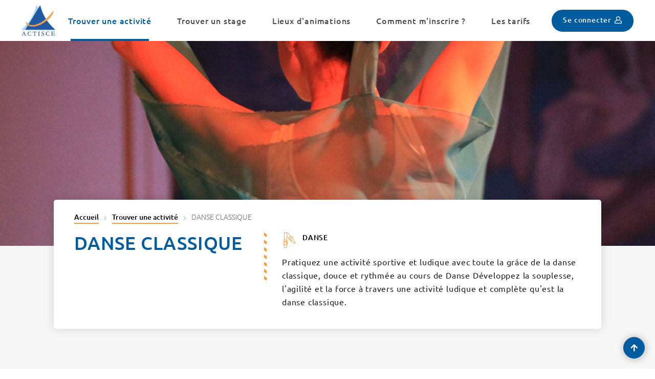

--- FILE ---
content_type: text/html; charset=utf-8
request_url: https://www.animactisce.org/activite/60/2-danse-classique.htm
body_size: 11606
content:
<!DOCTYPE html>
<html lang="fr">
<head>
        <meta http-equiv="X-UA-Compatible" content="IE=edge">
    <meta charset="UTF-8">
    <title>DANSE CLASSIQUE - Danse - Animactisce</title>
    <meta name="Description" content="Pratiquez une activité sportive et ludique avec toute la grâce de la danse classique,  douce et rythmée au cours de Danse 
Développez  la souplesse, l&#039;agilité et la force à travers une activité ludique et complète qu&#039;est la danse classique.">
    <link rel="shortcut icon" href="/uploads/Site/sit_favicon/8a/SIT_ANIMACTISCE_823_favicon.ico" type="image/x-icon">
    <script>
        const SERVER_ROOT = '/';
        document.addEventListener('DOMContentLoaded', () => {
            cmsCore.init({
                title_newwindow: '(nouvelle fenêtre)',
                SIT_IMAGE: '/images/GBI_ANIMACTISCE/',
                postMaxSize: 20971520            });
        });
    </script>
<link rel="stylesheet" href="/include/css/GAB_ANIMACTISCE/default.css?t=1758637274" media="screen, print">
<link rel="stylesheet" href="/include/js/fancybox/fancybox.css" media="screen">
<script src="/include/js/jquery/jquery.min.js" ></script>
<script src="/include/js/fancybox/fancybox.umd.js" ></script>
<script src="/include/js/fancybox/fr.umd.js" ></script>
<script src="/include/js/modules.min.js" type="module"></script>
<script src="/include/js/core.js" defer="true"></script>
<script src="/include/js/module/common.js" ></script>
<script src="/include/gabarit_site/GAB_ANIMACTISCE/script.js" ></script>
<script src="/include/js/jquery/jquery-accessible-accordion-aria.js" ></script>
<meta property="og:title" content="DANSE CLASSIQUE - Danse">
<meta property="og:url" content="https://www.animactisce.org/activite/60/2-danse-classique.htm">
<link rel="canonical" href="https://www.animactisce.org/activite/60/2-danse-classique.htm">
<meta name="viewport" content="width=device-width, initial-scale=1">
<meta property="og:description" content="Pratiquez une activité sportive et ludique avec toute la grâce de la danse classique,  douce et rythmée au cours de Danse 
Développez  la souplesse, l&#039;agilité et la force à travers une activité ludique et complète qu&#039;est la danse classique.">
<meta property="og:image" content="https://www.animactisce.org/uploads/Activite/act_visuel/0f/60_771_DANSE_400_14.png">
<script type="application/ld+json">
[{"@context":"https:\/\/schema.org","@type":"BreadcrumbList","itemListElement":[{"@type":"ListItem","position":1,"name":"Accueil","item":"https:\/\/www.animactisce.org\/"},{"@type":"ListItem","position":2,"name":"Trouver une activité","item":"https:\/\/www.animactisce.org\/2-trouver-une-activite.htm"},{"@type":"ListItem","position":3,"name":"DANSE CLASSIQUE","item":"https:\/\/www.animactisce.org\/activite\/60\/2-danse-classique.htm"}]}]
</script>
</head>
<body class="interne">
<div id="document" data-idtf="2">
    <div id="lienEvitement">
    <div class="innerCenter">
        <ul>
            <li><a href="#menu">Menu</a></li>
            <li><a href="#contenu">Contenu</a></li>
        </ul>
    </div>
</div>

<header id="bandeauHaut" role="banner">
    <div class="innerCenter">
        <div class="innerBandeauHaut">
            <button type="button" class="aria-toggle" id="btnMenuMobile" aria-controls="menu" aria-expanded="false"><span class="visuallyhidden">Menu</span></button>

                            <div id="logo">
                                            <a href="/">
                            <img alt="Animactisce" src="/uploads/Site/sit_logo/6b/SIT_ANIMACTISCE_029_logo_animactisce.png">
                        </a>
                                    </div>
            
            <nav id="menu" role="navigation">
                <div class="inner">
                    <ul class="niv1">
                                                    <li class="niv1 selected">
                                <a href="/2-trouver-une-activite.htm" title="Trouver une activité (page courante)"><span>Trouver une activité</span></a>
                            </li>
                                                    <li class="niv1">
                                <a href="/16-trouver-un-stage.htm"><span>Trouver un stage</span></a>
                            </li>
                                                    <li class="niv1">
                                <a href="/3-les-centres.htm"><span>Lieux d&#039;animations</span></a>
                            </li>
                                                    <li class="niv1">
                                <a href="/4-comment-s-inscrire.htm"><span>Comment m&#039;inscrire ?</span></a>
                            </li>
                                                    <li class="niv1">
                                <a href="/5-les-tarifs.htm"><span>Les tarifs</span></a>
                            </li>
                                            </ul>
                </div>
            </nav>

            <div class="monCompte">
                                    <a class="btnBleu" href="/6-authentification.htm"><span>Se connecter</span></a>
                            </div>
        </div>
    </div>
</header>
    <main id="corps" role="main" class="clearfix">
        <div id="contenu">
            <div id="imgAccrochePage"></div>
    
    <div class="innerCenter">
                    <div id="titrePage" class="withImg">
                <nav id="ariane" class="c-ariane" aria-label="Fil d&#039;Ariane" role="navigation"><ol class="c-ariane__list"><li class="c-ariane__item"><a class="c-ariane__link" href="/">Accueil</a><i class="c-ariane__icon o-icon o-icon--line-dot" aria-hidden="true"></i></li><li class="c-ariane__item"><a href="/2-trouver-une-activite.htm" class="c-ariane__link">Trouver une activité</a><i class="c-ariane__icon o-icon o-icon--line-dot" aria-hidden="true"></i></li><li class="c-ariane__item">DANSE CLASSIQUE</li></ol></nav>                <div class="inner">
                    <div class="titre">
                        <h1>DANSE CLASSIQUE</h1>
                    </div>

                    <div id="titrePageInner">
                                            </div>
                </div>
            </div>
        
        <div id="innerContenu" >
            <div class="paragraphe tpl TPL_ACTIVITE"><div class="innerParagraphe"><div id="activiteAccroche">
    <div class="categorie">
                    <div class="picto"><div><svg width="80" height="80" viewBox="0 0 80 80" fill="none" xmlns="http://www.w3.org/2000/svg">
<path d="M25.3606 27.5881C26.1817 23.0931 28.6806 9.41406 29.9267 1.35375C29.979 1.015 29.8808 0.670313 29.6578 0.41C29.4347 0.149844 29.109 0 28.7662 0H11.2844C10.9569 0 10.6444 0.136719 10.422 0.377188C10.1998 0.6175 10.0881 0.94 10.1137 1.26656C10.2315 2.76313 10.4225 4.37234 10.6248 6.07578C11.4554 13.0722 12.5929 22.6542 10.0065 36.9402C9.66342 38.8353 9.60701 42.3255 9.60217 45.8047C9.07076 49.2684 8.81201 53.725 8.81201 59.4269C8.81201 65.173 9.56467 70.0686 10.9884 73.5847C13.1354 78.887 16.3576 80 18.6826 80C25.0479 80 28.5533 72.6936 28.5533 59.4267C28.5533 48.2103 27.57 41.6806 25.3725 38.3686C25.0254 34.6663 24.7576 31.0623 25.1309 28.8516C25.1451 28.7677 25.227 28.32 25.3606 27.5881ZM12.2372 37.8864C13.7011 38.1292 15.7867 38.3828 18.1215 38.3828C19.6687 38.3828 21.3239 38.2672 22.9764 37.9667C23.0045 38.2734 23.0334 38.5823 23.0628 38.8931C23.0628 38.8933 23.0628 38.8933 23.0628 38.8934C23.0634 38.9 23.064 38.9066 23.0647 38.9131C23.0775 39.0484 23.0904 39.1839 23.1034 39.3198C22.0717 40.9028 20.1908 43.5152 17.6404 45.9214C16.6395 45.0141 15.7809 44.0788 15.0711 43.2163C13.7428 41.602 12.7612 40.0436 12.1311 38.9337C12.1614 38.5512 12.1965 38.2 12.2372 37.8864ZM19.5215 47.4494C20.2608 46.7406 20.9873 45.978 21.6979 45.1633C22.3529 44.4122 22.9376 43.6823 23.4537 43.0008C23.6662 45.3453 23.8365 47.6516 23.8365 49.6617C23.8365 49.6969 23.8365 49.7317 23.8365 49.7669C22.2364 49.1852 20.7951 48.3695 19.5215 47.4494ZM23.8281 52.3008C23.7983 55.495 23.6587 58.4097 22.9998 60.5375C22.1703 63.2163 20.6439 64.3592 17.8958 64.3592C15.1476 64.3592 13.6212 63.2163 12.7917 60.5375C12.1531 58.475 12.0022 55.6734 11.9664 52.5942C13.8979 51.7805 15.8139 50.6039 17.6687 49.0914C19.4389 50.4325 21.4906 51.5816 23.8281 52.3008ZM11.9508 45.8922C11.9508 45.8922 11.9508 45.892 11.9508 45.8919C11.952 44.9761 11.9569 44.0469 11.9697 43.1452C12.9767 44.5439 14.2498 46.0792 15.7981 47.5172C14.6206 48.4473 13.3342 49.2905 11.9548 49.9647C11.9548 49.8636 11.9548 49.763 11.9548 49.6616C11.9548 49.1669 11.9537 48.6497 11.9528 48.1181C11.9512 47.3961 11.9498 46.6473 11.9508 45.8922ZM25.244 61.2317C25.2456 61.2264 25.247 61.2209 25.2486 61.2156C25.2989 61.0525 25.3456 60.8852 25.3908 60.7158C25.4008 60.6764 25.4115 60.6367 25.4219 60.5966C25.4653 60.4275 25.5064 60.2558 25.545 60.0809C25.5536 60.0422 25.5615 60.0027 25.57 59.9636C25.6047 59.8011 25.6376 59.6367 25.6684 59.4697C25.6734 59.4423 25.6789 59.4156 25.6839 59.3883C25.717 59.2052 25.7473 59.0184 25.7761 58.83C25.7836 58.7816 25.7909 58.7328 25.798 58.6841C25.8253 58.4969 25.8512 58.3078 25.875 58.1159C25.8798 58.0772 25.884 58.0377 25.8887 57.9986C25.9092 57.8272 25.9281 57.6538 25.9458 57.4788C25.9503 57.4341 25.9551 57.3898 25.9595 57.3448C25.9784 57.1494 25.9956 56.9517 26.0114 56.7522C26.0159 56.6958 26.0201 56.6391 26.0244 56.5822C26.0395 56.3803 26.0537 56.1773 26.0662 55.9717C26.0683 55.9383 26.0698 55.9041 26.0719 55.8705C26.0826 55.685 26.0923 55.498 26.1012 55.3095C26.104 55.2512 26.1069 55.1931 26.1094 55.1345C26.1172 54.9556 26.1245 54.7759 26.1308 54.5947C26.1801 56.0989 26.2048 57.7086 26.2048 59.4266C26.2048 64.9061 25.472 77.6511 18.6828 77.6511C13.8869 77.6511 11.7604 70.612 11.2731 63.0105C11.279 63.0217 11.2856 63.0319 11.2917 63.0431C11.3626 63.1763 11.4361 63.3058 11.5122 63.4314C11.5273 63.4566 11.5429 63.4811 11.5584 63.5059C11.635 63.6294 11.7134 63.75 11.7948 63.8661C11.7995 63.8728 11.804 63.88 11.8089 63.8867C11.8937 64.0069 11.9822 64.1219 12.0726 64.2342C12.0911 64.257 12.1094 64.28 12.1279 64.3027C12.2175 64.4111 12.3094 64.5161 12.404 64.617C12.4204 64.6345 12.4375 64.6514 12.454 64.6688C12.5461 64.7647 12.6403 64.8577 12.7372 64.9467C12.7475 64.9562 12.7575 64.9662 12.7678 64.9756C12.8706 65.0687 12.9767 65.1573 13.085 65.243C13.1073 65.2606 13.1297 65.2781 13.1522 65.2955C13.2606 65.3787 13.3712 65.4589 13.485 65.5348C13.5017 65.5459 13.5189 65.5564 13.5358 65.5673C13.6442 65.6381 13.7548 65.7056 13.8681 65.7697C13.8847 65.7791 13.9008 65.7891 13.9175 65.7981C14.0381 65.865 14.162 65.9275 14.2883 65.9869C14.3144 65.9992 14.3408 66.0113 14.3672 66.0233C14.4951 66.0814 14.6251 66.1369 14.7587 66.1875C14.7736 66.1931 14.7889 66.1981 14.8037 66.2038C14.9306 66.2509 15.0603 66.2945 15.1922 66.3352C15.215 66.3422 15.2375 66.3497 15.2606 66.3566C15.3995 66.3978 15.5414 66.4348 15.6856 66.4687C15.7154 66.4758 15.7454 66.4823 15.7754 66.4891C15.9237 66.522 16.0739 66.5523 16.2278 66.5778C16.2379 66.5795 16.2483 66.5806 16.2584 66.5823C16.407 66.6064 16.5587 66.6262 16.7126 66.6433C16.7419 66.6466 16.7708 66.6502 16.8001 66.6531C16.9575 66.6691 17.1176 66.6814 17.2806 66.6902C17.3134 66.6919 17.3465 66.6931 17.3795 66.6947C17.549 66.7023 17.7206 66.7075 17.8962 66.7075C18.2528 66.7075 18.597 66.6917 18.929 66.6602C22.139 66.355 24.21 64.5709 25.244 61.2317ZM23.0503 27.1659C22.9133 27.9158 22.8297 28.3744 22.8151 28.4603C22.8151 28.4603 22.8151 28.4603 22.8151 28.4605C22.503 30.3095 22.5683 32.7894 22.7744 35.562C18.9322 36.302 14.9356 35.8861 12.6345 35.5102C14.8651 21.8975 13.7687 12.637 12.957 5.79891C12.8142 4.59578 12.677 3.44031 12.5686 2.34875H27.3931C26.0987 10.478 23.8254 22.9222 23.0503 27.1659Z" fill="black"/>
<path d="M70.1 49.8435C69.3792 48.9446 68.4933 47.915 67.5555 46.825C65.3006 44.2046 62.4944 40.9432 60.1742 37.4052C57.4148 33.1977 56.8737 27.7502 57.2486 24.3638C57.3439 23.5039 57.0662 22.6438 56.4867 22.0038C55.9097 21.3663 55.0887 21.0135 54.2245 21.016L47.682 21.0905C47.1981 21.0939 46.7555 21.2647 46.4086 21.5483C45.1087 21.1597 43.2083 19.9185 41.7611 16.156C40.9544 14.0582 38.58 9.32347 34.7039 2.08285L34.3948 1.50628C34.0881 0.935191 33.3767 0.720348 32.8047 1.02691C32.2333 1.33363 32.0186 2.0455 32.3253 2.61707L32.6333 3.1916C36.4095 10.2457 38.8076 15.0203 39.5689 16.9993C39.9517 17.9946 40.3705 18.8507 40.8103 19.5871C40.4141 20.6568 39.7673 22.3285 38.9625 24.1422C37.723 26.9357 36.5161 29.1558 35.4051 30.7003C34.0089 28.8457 32.2825 26.5546 30.1883 23.7774C29.7978 23.2594 29.0616 23.1564 28.5436 23.5468C28.0256 23.9372 27.9225 24.6735 28.313 25.1914C34.1398 32.9186 37.1301 36.8961 38.0092 38.0883C39.3236 39.8707 43.0155 42.6341 48.9808 46.3022C49.1981 46.6414 49.4761 46.9421 49.8039 47.1802L63.2483 56.9467C64.1209 57.5927 65.1651 57.9183 66.2111 57.9183C67.1511 57.9183 68.0923 57.6553 68.9112 57.1257C70.093 56.3614 70.8997 55.1264 71.1244 53.7372C71.3487 52.3538 70.9751 50.9346 70.1 49.8435ZM36.9062 32.6955C39.2495 29.7007 41.3531 24.8407 42.5311 21.8264C43.6216 22.9122 44.7233 23.4805 45.6462 23.7711C45.6458 23.7961 45.6456 23.821 45.6451 23.846C45.6409 24.0677 45.6375 24.2889 45.6356 24.5093C45.6356 24.511 45.6356 24.5127 45.6356 24.5144C45.6337 24.7405 45.6334 24.9657 45.6339 25.1902C45.6341 25.2327 45.6342 25.2752 45.6344 25.3177C45.6362 25.7652 45.643 26.2094 45.6539 26.6502C45.6548 26.6891 45.6559 26.7278 45.6569 26.7668C45.6687 27.2108 45.6848 27.6511 45.705 28.0874C45.7066 28.121 45.7081 28.1546 45.7097 28.1883C45.7306 28.6278 45.7556 29.0632 45.7844 29.4938C45.7864 29.5235 45.7883 29.553 45.7903 29.5825C45.8198 30.0164 45.8528 30.4453 45.8894 30.8691C45.8916 30.8939 45.8936 30.9188 45.8958 30.9435C45.9194 31.215 45.9444 31.4843 45.9706 31.7513C44.7969 33.4011 42.8017 35.5721 39.8961 36.6896C39.4531 36.0888 38.4866 34.7972 36.9062 32.6955ZM41.7547 38.5108C43.6717 37.5996 45.1998 36.3353 46.372 35.08C46.4151 35.3821 46.4595 35.6797 46.5048 35.9728C46.5064 35.9827 46.5078 35.9927 46.5094 36.0025C46.5689 36.3868 46.6301 36.763 46.6926 37.1308C46.6941 37.1388 46.6953 37.1468 46.6967 37.1547C46.7594 37.5228 46.8233 37.8824 46.888 38.233C46.8894 38.2405 46.8908 38.2482 46.8922 38.2558C46.9247 38.4313 46.9572 38.6047 46.99 38.7757C46.9903 38.7774 46.9906 38.7791 46.9909 38.7808C47.0233 38.9494 47.0558 39.1155 47.0883 39.2794C47.0897 39.2863 47.0909 39.2933 47.0923 39.3002C47.125 39.4646 47.1578 39.6268 47.1906 39.7863C47.192 39.7933 47.1936 39.8003 47.195 39.8074C47.2266 39.9611 47.2583 40.1127 47.2898 40.2618C47.2916 40.27 47.2933 40.2783 47.295 40.2864C47.3275 40.4396 47.36 40.5902 47.3923 40.7385C47.3944 40.7475 47.3962 40.7563 47.3983 40.7653C47.4291 40.906 47.4597 41.0442 47.4903 41.1802C47.4925 41.1902 47.4948 41.2002 47.497 41.2102C47.5286 41.3502 47.5598 41.4877 47.5911 41.6228C47.5942 41.6364 47.5973 41.6497 47.6005 41.6632C47.6292 41.7875 47.6578 41.9097 47.6862 42.0297C47.6892 42.0424 47.6923 42.0553 47.6953 42.0682C47.7251 42.1941 47.7548 42.3172 47.7842 42.438C47.7886 42.4563 47.793 42.4741 47.7975 42.4922C47.8239 42.6005 47.8501 42.7069 47.8761 42.8111C47.8786 42.821 47.8811 42.8314 47.8834 42.8413C45.2512 41.1535 43.1762 39.6864 41.7547 38.5108ZM68.8062 53.3619C68.6856 54.1074 68.2701 54.7435 67.6362 55.1533C66.7222 55.7442 65.5206 55.7064 64.6375 55.0525L51.1845 45.2797C51.0645 45.1927 50.9701 45.0803 50.9069 44.9505C50.9061 44.9489 50.9058 44.9474 50.905 44.9458C50.8964 44.9278 50.8911 44.9097 50.8837 44.8914C50.8734 44.866 50.8617 44.8413 50.8537 44.8146C50.6105 44.0025 50.1914 42.5107 49.7473 40.5167C49.7466 40.5133 49.7458 40.51 49.745 40.5066C49.7247 40.4152 49.7042 40.3225 49.6837 40.2289C49.6828 40.225 49.682 40.2213 49.6812 40.2174C49.6612 40.1257 49.6412 40.0328 49.6211 39.9393C49.6197 39.9328 49.6184 39.9268 49.617 39.9203C49.5973 39.828 49.5775 39.7346 49.5576 39.6403C49.5561 39.6325 49.5544 39.625 49.5528 39.6172C49.5336 39.5257 49.5144 39.4328 49.4951 39.3396C49.4928 39.3285 49.4906 39.3175 49.4883 39.3063C49.4695 39.2152 49.4509 39.1232 49.4322 39.0305C49.4294 39.0166 49.4266 39.003 49.4239 38.9893C49.4058 38.8989 49.3876 38.8075 49.3695 38.7157C49.3662 38.6991 49.363 38.6827 49.3597 38.666C49.3419 38.5755 49.3242 38.4841 49.3064 38.3922C49.3028 38.3736 49.2992 38.3553 49.2956 38.3367C49.2778 38.2441 49.26 38.1503 49.2423 38.0563C49.2391 38.0388 49.2358 38.0214 49.2325 38.0038C49.2147 37.9088 49.197 37.813 49.1794 37.7166C49.1761 37.6988 49.1728 37.6813 49.1695 37.6635C49.152 37.5674 49.1345 37.4705 49.1172 37.3732C49.1139 37.3544 49.1105 37.336 49.1072 37.3172C49.0901 37.2219 49.0734 37.1258 49.0566 37.0293C49.0526 37.0071 49.0489 36.985 49.045 36.9628C49.0286 36.8683 49.0123 36.773 48.9962 36.6774C48.9922 36.653 48.988 36.6289 48.9839 36.6046C48.9678 36.5085 48.9517 36.4116 48.9358 36.3142C48.9319 36.29 48.9278 36.266 48.9239 36.2418C48.9083 36.1458 48.8926 36.0489 48.8772 35.9519C48.873 35.9252 48.8686 35.8986 48.8644 35.8719C48.8489 35.7746 48.8337 35.6764 48.8186 35.5782C48.8145 35.5517 48.8105 35.5255 48.8064 35.4989C48.7916 35.4016 48.7767 35.3035 48.762 35.205C48.7576 35.176 48.7533 35.1472 48.7491 35.118C48.7348 35.0216 48.7208 34.9246 48.7067 34.8272C48.7022 34.7957 48.6976 34.7641 48.6931 34.7324C48.6794 34.636 48.6658 34.5391 48.6523 34.4419C48.6478 34.4089 48.6431 34.3761 48.6386 34.343C48.6251 34.2452 48.6119 34.1468 48.5987 34.0482C48.5944 34.0157 48.59 33.9832 48.5858 33.9505C48.5726 33.8513 48.5598 33.7516 48.547 33.6516C48.5428 33.6182 48.5384 33.5849 48.5342 33.5514C48.5217 33.4527 48.5095 33.3535 48.4973 33.2539C48.493 33.2183 48.4886 33.1828 48.4842 33.1472C48.4722 33.048 48.4605 32.9483 48.4489 32.8485C48.4447 32.8124 48.4405 32.7764 48.4362 32.7402C48.4247 32.64 48.4134 32.5394 48.4022 32.4385C48.3981 32.4016 48.3941 32.3649 48.39 32.3278C48.3791 32.228 48.3684 32.1278 48.3578 32.0274C48.3537 31.9886 48.3497 31.9499 48.3456 31.911C48.3351 31.8102 48.325 31.7089 48.315 31.6074C48.3111 31.5688 48.3073 31.53 48.3034 31.4913C48.2936 31.3899 48.2839 31.2882 48.2744 31.1861C48.2706 31.1464 48.267 31.1069 48.2633 31.0671C48.2539 30.9655 48.245 30.8633 48.2361 30.7611C48.2325 30.7199 48.2289 30.6788 48.2253 30.6374C48.2167 30.5367 48.2084 30.4357 48.2001 30.3343C48.1967 30.291 48.1931 30.2478 48.1897 30.2046C48.1817 30.1039 48.1741 30.003 48.1666 29.9018C48.1633 29.8571 48.1598 29.8124 48.1566 29.7675C48.1494 29.6682 48.1423 29.5685 48.1355 29.4685C48.1322 29.4213 48.1291 29.3741 48.1259 29.3267C48.1194 29.2277 48.1131 29.1285 48.1069 29.0289C48.1039 28.9803 48.1009 28.9316 48.098 28.8828C48.092 28.7846 48.0866 28.686 48.0811 28.5872C48.0783 28.5371 48.0756 28.4868 48.0728 28.4364C48.0676 28.3382 48.0626 28.2394 48.0578 28.1407C48.0553 28.0893 48.0528 28.0378 48.0505 27.9864C48.0459 27.8888 48.0417 27.7907 48.0376 27.6925C48.0355 27.6394 48.0333 27.5863 48.0311 27.5332C48.0273 27.4361 48.0237 27.3388 48.0203 27.2413C48.0184 27.1864 48.0166 27.1316 48.0147 27.0766C48.0116 26.9803 48.0087 26.8838 48.0061 26.7871C48.0045 26.7303 48.003 26.6736 48.0016 26.6168C47.9992 26.5219 47.997 26.4269 47.9951 26.3319C47.9939 26.2727 47.9928 26.2135 47.9917 26.1543C47.99 26.06 47.9886 25.9657 47.9873 25.8711C47.9866 25.8108 47.9858 25.7505 47.9851 25.69C47.9842 25.5972 47.9834 25.5043 47.983 25.4113C47.9826 25.3478 47.9823 25.2844 47.9822 25.2208C47.9819 25.1297 47.9819 25.0385 47.982 24.9472C47.9822 24.8818 47.9823 24.8161 47.9826 24.7505C47.9831 24.6613 47.9837 24.5721 47.9845 24.4825C47.9851 24.4138 47.9859 24.345 47.9869 24.2761C47.988 24.1889 47.9894 24.1016 47.9908 24.0141C47.992 23.9435 47.9933 23.8727 47.9948 23.8019C47.9966 23.716 47.9986 23.6299 48.0008 23.5438C48.0017 23.5078 48.0026 23.4719 48.0037 23.436L54.2509 23.365C54.2537 23.3649 54.2564 23.3649 54.2591 23.3649C54.5122 23.3649 54.6722 23.4997 54.7456 23.5808C54.8209 23.6639 54.9431 23.8428 54.9141 24.1057C54.4759 28.0605 55.1119 33.9696 58.21 38.6936C60.6141 42.3594 63.4756 45.6852 65.775 48.3574C66.6992 49.4314 67.5722 50.446 68.2676 51.3132C68.7347 51.895 68.9258 52.6227 68.8062 53.3619Z" fill="black"/>
</svg>
</div></div>
                Danse    </div>
            <div class="paragraphe accrochePage">
            <p>Pratiquez une activité sportive et ludique avec toute la grâce de la danse classique,  douce et rythmée au cours de Danse 
Développez  la souplesse, l&#039;agilité et la force à travers une activité ludique et complète qu&#039;est la danse classique.</p>
        </div>
    </div>

<div class="mediumWidth">
    <h2>Je sélectionne le niveau et le public souhaité pour trouver les ateliers associés</h2>
    <div class="filtreBtn">
                    <div class="blocLigne filtreBtnLigne">
                <div class="libelle">Niveau</div>
                <ul>
                    <li><a href="/activite/60/2-danse-classique.htm" class="btnBleu">Tout niveau</a></li>
                                            <li><a href="/activite/60/2-danse-classique.htm?niveau=ACA_DEBUTANT" class="btnBlanc">Débutant</a></li>
                                            <li><a href="/activite/60/2-danse-classique.htm?niveau=ACA_INTERMEDIAIRE" class="btnBlanc">Intermédiaire</a></li>
                                            <li><a href="/activite/60/2-danse-classique.htm?niveau=ACA_CONFIRME" class="btnBlanc">Confirmé</a></li>
                                    </ul>
            </div>
        
                    <div class="blocLigne filtreBtnLigne">
                <div class="libelle">Public</div>
                <ul>
                    <li><a href="/activite/60/2-danse-classique.htm" class="btnBleu">Tout public</a></li>
                                            <li><a href="/activite/60/2-danse-classique.htm?public=ACA_ENFANT" class="btnBlanc">Enfant</a></li>
                                            <li><a href="/activite/60/2-danse-classique.htm?public=ACA_ADO" class="btnBlanc">Adolescent</a></li>
                                            <li><a href="/activite/60/2-danse-classique.htm?public=ACA_ADULTE" class="btnBlanc">Adulte</a></li>
                                    </ul>
            </div>
            </div>

    <h2>Votre activité est proposée dans les lieux suivants</h2>
    <div class="js-accordion" data-accordion-prefix-classes="listeAtelier">
                    <div class="js-accordion__panel listeAtelierLigne">
                <h3 class="js-accordion__header visuallyhidden">
                    <div>
                        ANTENNE SAINT HONORE                        <small>1er</small>
                    </div>
                    <div>3 ateliers</div>
                </h3>
                <ul class="listeAtelierCentre">
                                            <li class="blocLigne withSpan">
                            <span class="nature C" title="Atelier collectif"></span>
                            <span class="jour">Jeudi</span>
                            <span class="horaire">13h00 - 14h00 <small>(1h)</small></span>
                            <span class="niveau"></span>
                            <span class="public">Adulte</span>
                            <span class="libelle">Adultes</span>
                            <span class="dispo">
                                                                    1                                    place disponible                                                            </span>
                            <span class="action">
                                                            <a href="/atelier/13787/2-adultes.htm" class="btnBlanc">Je m'inscris</a>
                                                    </span>
                        </li>
                                            <li class="blocLigne withSpan">
                            <span class="nature C" title="Atelier collectif"></span>
                            <span class="jour">Samedi</span>
                            <span class="horaire">11h30 - 12h30 <small>(1h)</small></span>
                            <span class="niveau"></span>
                            <span class="public">Enfant</span>
                            <span class="libelle">7-12 ans </span>
                            <span class="dispo">
                                                                    2                                    places disponibles                                                            </span>
                            <span class="action">
                                                            <a href="/atelier/14386/2-7-12-ans.htm" class="btnBlanc">Je m'inscris</a>
                                                    </span>
                        </li>
                                            <li class="blocLigne withSpan">
                            <span class="nature C" title="Atelier collectif"></span>
                            <span class="jour">Samedi</span>
                            <span class="horaire">14h00 - 15h30 <small>(1h30)</small></span>
                            <span class="niveau"></span>
                            <span class="public">Adolescent</span>
                            <span class="libelle">13-17 ans </span>
                            <span class="dispo">
                                                                    1                                    place disponible                                                            </span>
                            <span class="action">
                                                            <a href="/atelier/14387/2-13-17-ans.htm" class="btnBlanc">Je m'inscris</a>
                                                    </span>
                        </li>
                                    </ul>
            </div>
                    <div class="js-accordion__panel listeAtelierLigne">
                <h3 class="js-accordion__header visuallyhidden">
                    <div>
                        RUTH BADER GINSBURG                        <small>1er</small>
                    </div>
                    <div>3 ateliers</div>
                </h3>
                <ul class="listeAtelierCentre">
                                            <li class="blocLigne withSpan">
                            <span class="nature C" title="Atelier collectif"></span>
                            <span class="jour">Lundi</span>
                            <span class="horaire">17h00 - 18h00 <small>(1h)</small></span>
                            <span class="niveau"></span>
                            <span class="public">Enfant</span>
                            <span class="libelle">4-5 ans </span>
                            <span class="dispo">
                                                                    3                                    places disponibles                                                            </span>
                            <span class="action">
                                                            <a href="/atelier/12565/2-4-5-ans.htm" class="btnBlanc">Je m'inscris</a>
                                                    </span>
                        </li>
                                            <li class="blocLigne withSpan">
                            <span class="nature C" title="Atelier collectif"></span>
                            <span class="jour">Mardi</span>
                            <span class="horaire">16h45 - 17h45 <small>(1h)</small></span>
                            <span class="niveau"></span>
                            <span class="public">Enfant</span>
                            <span class="libelle">6-7 ans</span>
                            <span class="dispo">
                                                                    <em>Atelier complet, contactez le centre</em>
                                                            </span>
                            <span class="action">
                                                    </span>
                        </li>
                                            <li class="blocLigne withSpan">
                            <span class="nature C" title="Atelier collectif"></span>
                            <span class="jour">Mardi</span>
                            <span class="horaire">17h45 - 18h45 <small>(1h)</small></span>
                            <span class="niveau"></span>
                            <span class="public">Enfant</span>
                            <span class="libelle">8-11 ans (2014-2017)</span>
                            <span class="dispo">
                                                                    3                                    places disponibles                                                            </span>
                            <span class="action">
                                                            <a href="/atelier/12564/2-8-11-ans-2014-2017.htm" class="btnBlanc">Je m'inscris</a>
                                                    </span>
                        </li>
                                    </ul>
            </div>
                    <div class="js-accordion__panel listeAtelierLigne">
                <h3 class="js-accordion__header visuallyhidden">
                    <div>
                        ARRAS                        <small>5e</small>
                    </div>
                    <div>4 ateliers</div>
                </h3>
                <ul class="listeAtelierCentre">
                                            <li class="blocLigne withSpan">
                            <span class="nature C" title="Atelier collectif"></span>
                            <span class="jour">Lundi</span>
                            <span class="horaire">17h45 - 19h00 <small>(1h15)</small></span>
                            <span class="niveau"></span>
                            <span class="public">Enfant</span>
                            <span class="libelle">10-12 ans</span>
                            <span class="dispo">
                                                                    6                                    places disponibles                                                            </span>
                            <span class="action">
                                                            <a href="/atelier/12065/2-10-12-ans.htm" class="btnBlanc">Je m'inscris</a>
                                                    </span>
                        </li>
                                            <li class="blocLigne withSpan">
                            <span class="nature C" title="Atelier collectif"></span>
                            <span class="jour">Mercredi</span>
                            <span class="horaire">17h30 - 18h30 <small>(1h)</small></span>
                            <span class="niveau">Débutant</span>
                            <span class="public">Enfant</span>
                            <span class="libelle">7-9 ans</span>
                            <span class="dispo">
                                                                    10                                    places disponibles                                                            </span>
                            <span class="action">
                                                            <a href="/atelier/12021/2-7-9-ans.htm" class="btnBlanc">Je m'inscris</a>
                                                    </span>
                        </li>
                                            <li class="blocLigne withSpan">
                            <span class="nature C" title="Atelier collectif"></span>
                            <span class="jour">Samedi</span>
                            <span class="horaire">15h30 - 16h30 <small>(1h)</small></span>
                            <span class="niveau"></span>
                            <span class="public">Enfant</span>
                            <span class="libelle">9-11 ans</span>
                            <span class="dispo">
                                                                    13                                    places disponibles                                                            </span>
                            <span class="action">
                                                            <a href="/atelier/13337/2-9-11-ans.htm" class="btnBlanc">Je m'inscris</a>
                                                    </span>
                        </li>
                                            <li class="blocLigne withSpan">
                            <span class="nature C" title="Atelier collectif"></span>
                            <span class="jour">Samedi</span>
                            <span class="horaire">16h30 - 17h30 <small>(1h)</small></span>
                            <span class="niveau"></span>
                            <span class="public">Enfant</span>
                            <span class="libelle">6-8 ans</span>
                            <span class="dispo">
                                                                    5                                    places disponibles                                                            </span>
                            <span class="action">
                                                            <a href="/atelier/13338/2-6-8-ans.htm" class="btnBlanc">Je m'inscris</a>
                                                    </span>
                        </li>
                                    </ul>
            </div>
                    <div class="js-accordion__panel listeAtelierLigne">
                <h3 class="js-accordion__header visuallyhidden">
                    <div>
                        CENSIER                        <small>5e</small>
                    </div>
                    <div>7 ateliers</div>
                </h3>
                <ul class="listeAtelierCentre">
                                            <li class="blocLigne withSpan">
                            <span class="nature C" title="Atelier collectif"></span>
                            <span class="jour">Mercredi</span>
                            <span class="horaire">13h00 - 14h00 <small>(1h)</small></span>
                            <span class="niveau"></span>
                            <span class="public">Enfant</span>
                            <span class="libelle">6 - 7 ans</span>
                            <span class="dispo">
                                                                    14                                    places disponibles                                                            </span>
                            <span class="action">
                                                            <a href="/atelier/13385/2-6-7-ans.htm" class="btnBlanc">Je m'inscris</a>
                                                    </span>
                        </li>
                                            <li class="blocLigne withSpan">
                            <span class="nature C" title="Atelier collectif"></span>
                            <span class="jour">Mercredi</span>
                            <span class="horaire">14h00 - 15h00 <small>(1h)</small></span>
                            <span class="niveau"></span>
                            <span class="public">Enfant</span>
                            <span class="libelle">8 - 9 ans</span>
                            <span class="dispo">
                                                                    9                                    places disponibles                                                            </span>
                            <span class="action">
                                                            <a href="/atelier/12137/2-8-9-ans.htm" class="btnBlanc">Je m'inscris</a>
                                                    </span>
                        </li>
                                            <li class="blocLigne withSpan">
                            <span class="nature C" title="Atelier collectif"></span>
                            <span class="jour">Jeudi</span>
                            <span class="horaire">17h30 - 18h30 <small>(1h)</small></span>
                            <span class="niveau"></span>
                            <span class="public">Enfant</span>
                            <span class="libelle">10 - 12 ans</span>
                            <span class="dispo">
                                                                    10                                    places disponibles                                                            </span>
                            <span class="action">
                                                            <a href="/atelier/12138/2-10-12-ans.htm" class="btnBlanc">Je m'inscris</a>
                                                    </span>
                        </li>
                                            <li class="blocLigne withSpan">
                            <span class="nature C" title="Atelier collectif"></span>
                            <span class="jour">Samedi</span>
                            <span class="horaire">13h00 - 14h00 <small>(1h)</small></span>
                            <span class="niveau"></span>
                            <span class="public">Enfant</span>
                            <span class="libelle">6 - 7 ans</span>
                            <span class="dispo">
                                                                    1                                    place disponible                                                            </span>
                            <span class="action">
                                                            <a href="/atelier/12140/2-6-7-ans.htm" class="btnBlanc">Je m'inscris</a>
                                                    </span>
                        </li>
                                            <li class="blocLigne withSpan">
                            <span class="nature C" title="Atelier collectif"></span>
                            <span class="jour">Samedi</span>
                            <span class="horaire">14h00 - 15h00 <small>(1h)</small></span>
                            <span class="niveau"></span>
                            <span class="public">Enfant</span>
                            <span class="libelle">8 - 9 ans</span>
                            <span class="dispo">
                                                                    7                                    places disponibles                                                            </span>
                            <span class="action">
                                                            <a href="/atelier/12141/2-8-9-ans.htm" class="btnBlanc">Je m'inscris</a>
                                                    </span>
                        </li>
                                            <li class="blocLigne withSpan">
                            <span class="nature C" title="Atelier collectif"></span>
                            <span class="jour">Samedi</span>
                            <span class="horaire">15h00 - 16h00 <small>(1h)</small></span>
                            <span class="niveau">Intermédiaire</span>
                            <span class="public">Adolescent</span>
                            <span class="libelle">11 - 13 ans (intermédiaires)</span>
                            <span class="dispo">
                                                                    4                                    places disponibles                                                            </span>
                            <span class="action">
                                                            <a href="/atelier/13380/2-11-13-ans-intermediaires.htm" class="btnBlanc">Je m'inscris</a>
                                                    </span>
                        </li>
                                            <li class="blocLigne withSpan">
                            <span class="nature C" title="Atelier collectif"></span>
                            <span class="jour">Samedi</span>
                            <span class="horaire">16h00 - 17h00 <small>(1h)</small></span>
                            <span class="niveau">Confirmé</span>
                            <span class="public"></span>
                            <span class="libelle">14 - 18 ans (avancés)</span>
                            <span class="dispo">
                                                                    10                                    places disponibles                                                            </span>
                            <span class="action">
                                                            <a href="/atelier/13381/2-14-18-ans-avances.htm" class="btnBlanc">Je m'inscris</a>
                                                    </span>
                        </li>
                                    </ul>
            </div>
                    <div class="js-accordion__panel listeAtelierLigne">
                <h3 class="js-accordion__header visuallyhidden">
                    <div>
                        RICHARD WRIGHT                        <small>6e</small>
                    </div>
                    <div>1 atelier</div>
                </h3>
                <ul class="listeAtelierCentre">
                                            <li class="blocLigne withSpan">
                            <span class="nature C" title="Atelier collectif"></span>
                            <span class="jour">Lundi</span>
                            <span class="horaire">18h00 - 19h30 <small>(1h30)</small></span>
                            <span class="niveau"></span>
                            <span class="public">Adulte</span>
                            <span class="libelle">Adultes (niveau débutant)</span>
                            <span class="dispo">
                                                                    <em>Atelier complet, contactez le centre</em>
                                                            </span>
                            <span class="action">
                                                    </span>
                        </li>
                                    </ul>
            </div>
                    <div class="js-accordion__panel listeAtelierLigne">
                <h3 class="js-accordion__header visuallyhidden">
                    <div>
                        MESNIL SAINT DIDIER                        <small>16e</small>
                    </div>
                    <div>1 atelier</div>
                </h3>
                <ul class="listeAtelierCentre">
                                            <li class="blocLigne withSpan">
                            <span class="nature C" title="Atelier collectif"></span>
                            <span class="jour">Lundi</span>
                            <span class="horaire">18h00 - 19h00 <small>(1h)</small></span>
                            <span class="niveau"></span>
                            <span class="public">Enfant</span>
                            <span class="libelle">8-10 ans</span>
                            <span class="dispo">
                                                                    6                                    places disponibles                                                            </span>
                            <span class="action">
                                                            <a href="/atelier/13772/2-8-10-ans.htm" class="btnBlanc">Je m'inscris</a>
                                                    </span>
                        </li>
                                    </ul>
            </div>
                    <div class="js-accordion__panel listeAtelierLigne">
                <h3 class="js-accordion__header visuallyhidden">
                    <div>
                        POINT DU JOUR                        <small>16e</small>
                    </div>
                    <div>4 ateliers</div>
                </h3>
                <ul class="listeAtelierCentre">
                                            <li class="blocLigne withSpan">
                            <span class="nature C" title="Atelier collectif"></span>
                            <span class="jour">Mardi</span>
                            <span class="horaire">18h00 - 19h00 <small>(1h)</small></span>
                            <span class="niveau"></span>
                            <span class="public">Enfant</span>
                            <span class="libelle">7-11 ans</span>
                            <span class="dispo">
                                                                    11                                    places disponibles                                                            </span>
                            <span class="action">
                                                            <a href="/atelier/12316/2-7-11-ans.htm" class="btnBlanc">Je m'inscris</a>
                                                    </span>
                        </li>
                                            <li class="blocLigne withSpan">
                            <span class="nature C" title="Atelier collectif"></span>
                            <span class="jour">Mardi</span>
                            <span class="horaire">19h00 - 20h00 <small>(1h)</small></span>
                            <span class="niveau"></span>
                            <span class="public">Adolescent</span>
                            <span class="libelle">12-17 ans</span>
                            <span class="dispo">
                                                                    10                                    places disponibles                                                            </span>
                            <span class="action">
                                                            <a href="/atelier/12317/2-12-17-ans.htm" class="btnBlanc">Je m'inscris</a>
                                                    </span>
                        </li>
                                            <li class="blocLigne withSpan">
                            <span class="nature C" title="Atelier collectif"></span>
                            <span class="jour">Mercredi</span>
                            <span class="horaire">14h30 - 16h00 <small>(1h30)</small></span>
                            <span class="niveau"></span>
                            <span class="public">Enfant</span>
                            <span class="libelle">10-13 ans</span>
                            <span class="dispo">
                                                                    9                                    places disponibles                                                            </span>
                            <span class="action">
                                                            <a href="/atelier/12318/2-10-13-ans.htm" class="btnBlanc">Je m'inscris</a>
                                                    </span>
                        </li>
                                            <li class="blocLigne withSpan">
                            <span class="nature C" title="Atelier collectif"></span>
                            <span class="jour">Mercredi</span>
                            <span class="horaire">17h00 - 18h00 <small>(1h)</small></span>
                            <span class="niveau"></span>
                            <span class="public">Enfant</span>
                            <span class="libelle">7-10 ans </span>
                            <span class="dispo">
                                                                    4                                    places disponibles                                                            </span>
                            <span class="action">
                                                            <a href="/atelier/12319/2-7-10-ans.htm" class="btnBlanc">Je m'inscris</a>
                                                    </span>
                        </li>
                                    </ul>
            </div>
                    <div class="js-accordion__panel listeAtelierLigne">
                <h3 class="js-accordion__header visuallyhidden">
                    <div>
                        BINET                        <small>18e</small>
                    </div>
                    <div>4 ateliers</div>
                </h3>
                <ul class="listeAtelierCentre">
                                            <li class="blocLigne withSpan">
                            <span class="nature C" title="Atelier collectif"></span>
                            <span class="jour">Lundi</span>
                            <span class="horaire">17h00 - 18h00 <small>(1h)</small></span>
                            <span class="niveau"></span>
                            <span class="public">Enfant</span>
                            <span class="libelle">5-7 ans</span>
                            <span class="dispo">
                                                                    5                                    places disponibles                                                            </span>
                            <span class="action">
                                                            <a href="/atelier/13016/2-5-7-ans.htm" class="btnBlanc">Je m'inscris</a>
                                                    </span>
                        </li>
                                            <li class="blocLigne withSpan">
                            <span class="nature C" title="Atelier collectif"></span>
                            <span class="jour">Lundi</span>
                            <span class="horaire">18h00 - 19h15 <small>(1h15)</small></span>
                            <span class="niveau"></span>
                            <span class="public">Enfant</span>
                            <span class="libelle">8-10 ans</span>
                            <span class="dispo">
                                                                    3                                    places disponibles                                                            </span>
                            <span class="action">
                                                            <a href="/atelier/13017/2-8-10-ans.htm" class="btnBlanc">Je m'inscris</a>
                                                    </span>
                        </li>
                                            <li class="blocLigne withSpan">
                            <span class="nature C" title="Atelier collectif"></span>
                            <span class="jour">Samedi</span>
                            <span class="horaire">11h00 - 12h00 <small>(1h)</small></span>
                            <span class="niveau">Confirmé</span>
                            <span class="public">Enfant</span>
                            <span class="libelle">6-8 ans</span>
                            <span class="dispo">
                                                                    5                                    places disponibles                                                            </span>
                            <span class="action">
                                                            <a href="/atelier/13019/2-6-8-ans.htm" class="btnBlanc">Je m'inscris</a>
                                                    </span>
                        </li>
                                            <li class="blocLigne withSpan">
                            <span class="nature C" title="Atelier collectif"></span>
                            <span class="jour">Samedi</span>
                            <span class="horaire">12h00 - 13h15 <small>(1h15)</small></span>
                            <span class="niveau"></span>
                            <span class="public">Enfant</span>
                            <span class="libelle">10-12 ans</span>
                            <span class="dispo">
                                                                    6                                    places disponibles                                                            </span>
                            <span class="action">
                                                            <a href="/atelier/13020/2-10-12-ans.htm" class="btnBlanc">Je m'inscris</a>
                                                    </span>
                        </li>
                                    </ul>
            </div>
                    <div class="js-accordion__panel listeAtelierLigne">
                <h3 class="js-accordion__header visuallyhidden">
                    <div>
                        JEAN MICHEL MARTIAL ( EX HEBERT)                        <small>18e</small>
                    </div>
                    <div>4 ateliers</div>
                </h3>
                <ul class="listeAtelierCentre">
                                            <li class="blocLigne withSpan">
                            <span class="nature C" title="Atelier collectif"></span>
                            <span class="jour">Mardi</span>
                            <span class="horaire">17h00 - 18h00 <small>(1h)</small></span>
                            <span class="niveau"></span>
                            <span class="public">Enfant</span>
                            <span class="libelle">6-8 ans</span>
                            <span class="dispo">
                                                                    7                                    places disponibles                                                            </span>
                            <span class="action">
                                                            <a href="/atelier/13748/2-6-8-ans.htm" class="btnBlanc">Je m'inscris</a>
                                                    </span>
                        </li>
                                            <li class="blocLigne withSpan">
                            <span class="nature C" title="Atelier collectif"></span>
                            <span class="jour">Mardi</span>
                            <span class="horaire">18h00 - 19h00 <small>(1h)</small></span>
                            <span class="niveau"></span>
                            <span class="public">Adolescent</span>
                            <span class="libelle">9-12 ans</span>
                            <span class="dispo">
                                                                    12                                    places disponibles                                                            </span>
                            <span class="action">
                                                            <a href="/atelier/13259/2-9-12-ans.htm" class="btnBlanc">Je m'inscris</a>
                                                    </span>
                        </li>
                                            <li class="blocLigne withSpan">
                            <span class="nature C" title="Atelier collectif"></span>
                            <span class="jour">Mardi</span>
                            <span class="horaire">19h00 - 20h30 <small>(1h30)</small></span>
                            <span class="niveau"></span>
                            <span class="public">Adulte</span>
                            <span class="libelle">Niveau 1  / 16 - 99 ans</span>
                            <span class="dispo">
                                                                    3                                    places disponibles                                                            </span>
                            <span class="action">
                                                            <a href="/atelier/13260/2-niveau-1-16-99-ans.htm" class="btnBlanc">Je m'inscris</a>
                                                    </span>
                        </li>
                                            <li class="blocLigne withSpan">
                            <span class="nature C" title="Atelier collectif"></span>
                            <span class="jour">Mardi</span>
                            <span class="horaire">20h30 - 22h00 <small>(1h30)</small></span>
                            <span class="niveau">Intermédiaire</span>
                            <span class="public">Adulte</span>
                            <span class="libelle">Danse Classique niv 2 16 et +</span>
                            <span class="dispo">
                                                                    11                                    places disponibles                                                            </span>
                            <span class="action">
                                                            <a href="/atelier/14764/2-danse-classique-niv-2-16-et.htm" class="btnBlanc">Je m'inscris</a>
                                                    </span>
                        </li>
                                    </ul>
            </div>
                    <div class="js-accordion__panel listeAtelierLigne">
                <h3 class="js-accordion__header visuallyhidden">
                    <div>
                        RACHID TAHA                        <small>18e</small>
                    </div>
                    <div>7 ateliers</div>
                </h3>
                <ul class="listeAtelierCentre">
                                            <li class="blocLigne withSpan">
                            <span class="nature C" title="Atelier collectif"></span>
                            <span class="jour">Mercredi</span>
                            <span class="horaire">12h30 - 13h30 <small>(1h)</small></span>
                            <span class="niveau"></span>
                            <span class="public">Enfant</span>
                            <span class="libelle">5-7 ans Initiation</span>
                            <span class="dispo">
                                                                    3                                    places disponibles                                                            </span>
                            <span class="action">
                                                            <a href="/atelier/13125/2-5-7-ans-initiation.htm" class="btnBlanc">Je m'inscris</a>
                                                    </span>
                        </li>
                                            <li class="blocLigne withSpan">
                            <span class="nature C" title="Atelier collectif"></span>
                            <span class="jour">Mercredi</span>
                            <span class="horaire">13h45 - 15h00 <small>(1h15)</small></span>
                            <span class="niveau"></span>
                            <span class="public">Enfant</span>
                            <span class="libelle">8-11 ans Initiation</span>
                            <span class="dispo">
                                                                    12                                    places disponibles                                                            </span>
                            <span class="action">
                                                            <a href="/atelier/13126/2-8-11-ans-initiation.htm" class="btnBlanc">Je m'inscris</a>
                                                    </span>
                        </li>
                                            <li class="blocLigne withSpan">
                            <span class="nature C" title="Atelier collectif"></span>
                            <span class="jour">Mercredi</span>
                            <span class="horaire">17h30 - 19h00 <small>(1h30)</small></span>
                            <span class="niveau"></span>
                            <span class="public">Adolescent</span>
                            <span class="libelle">12-17 ans</span>
                            <span class="dispo">
                                                                    9                                    places disponibles                                                            </span>
                            <span class="action">
                                                            <a href="/atelier/13114/2-12-17-ans.htm" class="btnBlanc">Je m'inscris</a>
                                                    </span>
                        </li>
                                            <li class="blocLigne withSpan">
                            <span class="nature C" title="Atelier collectif"></span>
                            <span class="jour">Mercredi</span>
                            <span class="horaire">20h30 - 22h00 <small>(1h30)</small></span>
                            <span class="niveau">Intermédiaire</span>
                            <span class="public">Adulte</span>
                            <span class="libelle">Adultes  niv 2</span>
                            <span class="dispo">
                                                                    1                                    place disponible                                                            </span>
                            <span class="action">
                                                            <a href="/atelier/13115/2-adultes-niv-2.htm" class="btnBlanc">Je m'inscris</a>
                                                    </span>
                        </li>
                                            <li class="blocLigne withSpan">
                            <span class="nature C" title="Atelier collectif"></span>
                            <span class="jour">Jeudi</span>
                            <span class="horaire">18h00 - 19h00 <small>(1h)</small></span>
                            <span class="niveau"></span>
                            <span class="public">Adolescent</span>
                            <span class="libelle">10-17 ans</span>
                            <span class="dispo">
                                                                    11                                    places disponibles                                                            </span>
                            <span class="action">
                                                            <a href="/atelier/13117/2-10-17-ans.htm" class="btnBlanc">Je m'inscris</a>
                                                    </span>
                        </li>
                                            <li class="blocLigne withSpan">
                            <span class="nature C" title="Atelier collectif"></span>
                            <span class="jour">Jeudi</span>
                            <span class="horaire">20h30 - 22h00 <small>(1h30)</small></span>
                            <span class="niveau">Confirmé</span>
                            <span class="public">Adulte</span>
                            <span class="libelle">Adultes  niv 3</span>
                            <span class="dispo">
                                                                    2                                    places disponibles                                                            </span>
                            <span class="action">
                                                            <a href="/atelier/13116/2-adultes-niv-3.htm" class="btnBlanc">Je m'inscris</a>
                                                    </span>
                        </li>
                                            <li class="blocLigne withSpan">
                            <span class="nature C" title="Atelier collectif"></span>
                            <span class="jour">Vendredi</span>
                            <span class="horaire">20h00 - 21h30 <small>(1h30)</small></span>
                            <span class="niveau"></span>
                            <span class="public">Adulte</span>
                            <span class="libelle">Barre au sol - Adultes</span>
                            <span class="dispo">
                                                                    2                                    places disponibles                                                            </span>
                            <span class="action">
                                                            <a href="/atelier/13193/2-barre-au-sol-adultes.htm" class="btnBlanc">Je m'inscris</a>
                                                    </span>
                        </li>
                                    </ul>
            </div>
            </div>

                <h2 class="nature C">Je trouve le prix de mon atelier Collectif</h2>
            <div class="paragraphe txt">
                                    <h3>J'ai 26 ans ou moins</h3>
                    <table class="aligncenter">
                        <colgroup>
                            <col>
                                                            <col>
                                                            <col>
                                                            <col>
                                                            <col>
                                                            <col>
                                                            <col>
                                                            <col>
                                                            <col>
                                                            <col>
                                                            <col>
                                                    </colgroup>
                        <thead>
                            <tr>
                                <th>Durée</th>
                                                                    <th>QF 1</th>
                                                                    <th>QF 2</th>
                                                                    <th>QF 3</th>
                                                                    <th>QF 4</th>
                                                                    <th>QF 5</th>
                                                                    <th>QF 6</th>
                                                                    <th>QF 7</th>
                                                                    <th>QF 8</th>
                                                                    <th>QF 9</th>
                                                                    <th>QF 10</th>
                                                            </tr>
                        </thead>
                                                    <tr>
                                <th>1h</th>
                                                                    <td>97,20€</td>
                                                                    <td>104,60€</td>
                                                                    <td>150,90€</td>
                                                                    <td>209,10€</td>
                                                                    <td>268,70€</td>
                                                                    <td>298,60€</td>
                                                                    <td>343,30€</td>
                                                                    <td>388,10€</td>
                                                                    <td>510,80€</td>
                                                                    <td>628,00€</td>
                                                            </tr>
                                                    <tr>
                                <th>1h15</th>
                                                                    <td>104,60€</td>
                                                                    <td>112,70€</td>
                                                                    <td>162,50€</td>
                                                                    <td>225,10€</td>
                                                                    <td>289,30€</td>
                                                                    <td>321,60€</td>
                                                                    <td>369,50€</td>
                                                                    <td>418,00€</td>
                                                                    <td>543,80€</td>
                                                                    <td>655,70€</td>
                                                            </tr>
                                                    <tr>
                                <th>1h30</th>
                                                                    <td>112,10€</td>
                                                                    <td>120,70€</td>
                                                                    <td>174,20€</td>
                                                                    <td>241,30€</td>
                                                                    <td>310,20€</td>
                                                                    <td>344,70€</td>
                                                                    <td>396,10€</td>
                                                                    <td>447,90€</td>
                                                                    <td>584,60€</td>
                                                                    <td>703,10€</td>
                                                            </tr>
                                            </table>
                                    <h3>J'ai plus de 26 ans</h3>
                    <table class="aligncenter">
                        <colgroup>
                            <col>
                                                            <col>
                                                            <col>
                                                            <col>
                                                            <col>
                                                            <col>
                                                            <col>
                                                            <col>
                                                            <col>
                                                            <col>
                                                            <col>
                                                    </colgroup>
                        <thead>
                            <tr>
                                <th>Durée</th>
                                                                    <th>QF 1</th>
                                                                    <th>QF 2</th>
                                                                    <th>QF 3</th>
                                                                    <th>QF 4</th>
                                                                    <th>QF 5</th>
                                                                    <th>QF 6</th>
                                                                    <th>QF 7</th>
                                                                    <th>QF 8</th>
                                                                    <th>QF 9</th>
                                                                    <th>QF 10</th>
                                                            </tr>
                        </thead>
                                                    <tr>
                                <th>1h</th>
                                                                    <td>104,60€</td>
                                                                    <td>112,70€</td>
                                                                    <td>162,50€</td>
                                                                    <td>225,10€</td>
                                                                    <td>289,30€</td>
                                                                    <td>321,60€</td>
                                                                    <td>369,50€</td>
                                                                    <td>418,00€</td>
                                                                    <td>550,30€</td>
                                                                    <td>676,70€</td>
                                                            </tr>
                                                    <tr>
                                <th>1h15</th>
                                                                    <td>112,10€</td>
                                                                    <td>120,70€</td>
                                                                    <td>174,20€</td>
                                                                    <td>241,30€</td>
                                                                    <td>310,20€</td>
                                                                    <td>344,70€</td>
                                                                    <td>396,10€</td>
                                                                    <td>447,90€</td>
                                                                    <td>583,30€</td>
                                                                    <td>703,10€</td>
                                                            </tr>
                                                    <tr>
                                <th>1h30</th>
                                                                    <td>119,60€</td>
                                                                    <td>128,80€</td>
                                                                    <td>185,80€</td>
                                                                    <td>257,30€</td>
                                                                    <td>330,80€</td>
                                                                    <td>367,60€</td>
                                                                    <td>422,50€</td>
                                                                    <td>477,70€</td>
                                                                    <td>622,80€</td>
                                                                    <td>749,20€</td>
                                                            </tr>
                                            </table>
                            </div>
            </div>

</div></div>        </div>
    </div>
</div>
    </main>
    <footer id="bandeauBas" role="contentinfo">
    <div class="top">
        <div class="innerCenter">
            <div class="inner">
                <div class="partenaires">
                    <div><img src="/images/GBI_ANIMACTISCE/logo_paris_anim.png" alt=""></div>
                    <div><img src="/images/GBI_ANIMACTISCE/logo_laicite.png" alt=""></div>
                </div>

                <div class="coordonnees">
                                            <div class="logo">
                            <img alt="Animactisce" src="/uploads/Site/sit_logo/6b/SIT_ANIMACTISCE_029_logo_animactisce.png">
                        </div>
                                        <div>
                                                    <p class="titre">Actisce</p>
                                                                            <p class="texte">Actions pour les collectivités Territoriales et Initiatives Sociales, Sportives, Culturelles et Educatives</p>
                                                                            <p class="adresse">12 rue Gouthière | 75013 Paris</p>
                                            </div>
                </div>
                <div class="liens">
                                            <p>
                            <a class="asso btnBlanc external" href="https://www.actisce.eu/association" data-file_name="Association" class="external">L&#039;association</a>
                        </p>
                                                                <p><a class="contact btnBleu" href="/7-contact.htm">Contact</a></p>
                                    </div>
            </div>
        </div>
    </div>
    <div class="bottom">
        <div class="innerCenter">
            <ul>
                                    <li>
                        <a href="/8-mentions-legales.htm">Mentions légales</a>
                    </li>
                                    <li>
                        <a href="/15-rgpd.htm">RGPD</a>
                    </li>
                            </ul>
        </div>
    </div>

</footer>
    <a href="#document" title="Haut de page" id="hautDePage">
        <span class="visuallyhidden">Revenir en haut de page</span>
    </a>
</div>
<script>
$(function () {$("#imgAccrochePage").css("background-image", "url(/uploads/Activite/act_visuelfiche/38/60_771_DANSE_1900_14.png)")

    $("#activiteAccroche").appendTo("#titrePageInner");
    $("#titrePage").addClass("activite");

$(".js-accordion").accordion({
    multiselectable: false,
    buttonsGeneratedContent: 'html'
})
});
</script></body>
</html>


--- FILE ---
content_type: text/css
request_url: https://www.animactisce.org/include/css/GAB_ANIMACTISCE/default.css?t=1758637274
body_size: 15890
content:
/* Reset css */
/*! normalize.css v3.0.2 | MIT License | git.io/normalize */
/**
 * 1. Set default font family to sans-serif.
 * 2. Prevent iOS text size adjust after orientation change, without disabling
 *    user zoom.
 */
html {
  font-family: sans-serif;
  /* 1 */
  -ms-text-size-adjust: 100%;
  /* 2 */
  -webkit-text-size-adjust: 100%;
  /* 2 */
}
/**
 * Remove default margin.
 */
body {
  margin: 0;
}
/* HTML5 display definitions
   ========================================================================== */
/**
 * Correct `block` display not defined for any HTML5 element in IE 8/9.
 * Correct `block` display not defined for `details` or `summary` in IE 10/11
 * and Firefox.
 * Correct `block` display not defined for `main` in IE 11.
 */
article,
aside,
details,
figcaption,
figure,
footer,
header,
hgroup,
main,
menu,
nav,
section,
summary {
  display: block;
}
/**
 * 1. Correct `inline-block` display not defined in IE 8/9.
 * 2. Normalize vertical alignment of `progress` in Chrome, Firefox, and Opera.
 */
audio,
canvas,
progress,
video {
  display: inline-block;
  /* 1 */
  vertical-align: baseline;
  /* 2 */
}
/**
 * Prevent modern browsers from displaying `audio` without controls.
 * Remove excess height in iOS 5 devices.
 */
audio:not([controls]) {
  display: none;
  height: 0;
}
/**
 * Address `[hidden]` styling not present in IE 8/9/10.
 * Hide the `template` element in IE 8/9/11, Safari, and Firefox < 22.
 */
[hidden],
template {
  display: none;
}
/* Links
   ========================================================================== */
/**
 * Remove the gray background color from active links in IE 10.
 */
a {
  background-color: transparent;
}
/**
 * Improve readability when focused and also mouse hovered in all browsers.
 */
a:active,
a:hover {
  outline: 0;
}
/* Text-level semantics
   ========================================================================== */
/**
 * Address styling not present in IE 8/9/10/11, Safari, and Chrome.
 */
abbr[title] {
  border-bottom: 1px dotted;
}
/**
 * Address style set to `bolder` in Firefox 4+, Safari, and Chrome.
 */
b,
strong {
  font-weight: bold;
}
/**
 * Address styling not present in Safari and Chrome.
 */
dfn {
  font-style: italic;
}
/**
 * Address variable `h1` font-size and margin within `section` and `article`
 * contexts in Firefox 4+, Safari, and Chrome.
 */
h1 {
  font-size: 2em;
  margin: 0.67em 0;
}
/**
 * Address styling not present in IE 8/9.
 */
mark {
  background: #ff0;
  color: #000;
}
/**
 * Address inconsistent and variable font size in all browsers.
 */
small {
  font-size: 80%;
}
/**
 * Prevent `sub` and `sup` affecting `line-height` in all browsers.
 */
sub,
sup {
  font-size: 75%;
  line-height: 0;
  position: relative;
  vertical-align: baseline;
}
sup {
  top: -0.5em;
}
sub {
  bottom: -0.25em;
}
/* Embedded content
   ========================================================================== */
/**
 * Remove border when inside `a` element in IE 8/9/10.
 */
img {
  border: 0;
}
/**
 * Correct overflow not hidden in IE 9/10/11.
 */
svg:not(:root) {
  overflow: hidden;
}
/* Grouping content
   ========================================================================== */
/**
 * Address margin not present in IE 8/9 and Safari.
 */
figure {
  margin: 0 0 2rem;
}
/**
 * Address differences between Firefox and other browsers.
 */
hr {
  -moz-box-sizing: content-box;
  box-sizing: content-box;
  height: 0;
}
/**
 * Contain overflow in all browsers.
 */
pre {
  overflow: auto;
}
/**
 * Address odd `em`-unit font size rendering in all browsers.
 */
code,
kbd,
pre,
samp {
  font-family: monospace, monospace;
  font-size: 1em;
}
/* Forms
   ========================================================================== */
/**
 * Known limitation: by default, Chrome and Safari on OS X allow very limited
 * styling of `select`, unless a `border` property is set.
 */
/**
 * 1. Correct color not being inherited.
 *    Known issue: affects color of disabled elements.
 * 2. Correct font properties not being inherited.
 * 3. Address margins set differently in Firefox 4+, Safari, and Chrome.
 */
button,
input,
optgroup,
select,
textarea {
  color: inherit;
  /* 1 */
  font: inherit;
  /* 2 */
  margin: 0;
  /* 3 */
}
/**
 * Address `overflow` set to `hidden` in IE 8/9/10/11.
 */
button {
  overflow: visible;
}
/**
 * Address inconsistent `text-transform` inheritance for `button` and `select`.
 * All other form control elements do not inherit `text-transform` values.
 * Correct `button` style inheritance in Firefox, IE 8/9/10/11, and Opera.
 * Correct `select` style inheritance in Firefox.
 */
button,
select {
  text-transform: none;
}
/**
 * 1. Avoid the WebKit bug in Android 4.0.* where (2) destroys native `audio`
 *    and `video` controls.
 * 2. Correct inability to style clickable `input` types in iOS.
 * 3. Improve usability and consistency of cursor style between image-type
 *    `input` and others.
 */
button,
html input[type="button"],
input[type="reset"],
input[type="submit"] {
  -webkit-appearance: button;
  /* 2 */
  cursor: pointer;
  /* 3 */
}
/**
 * Re-set default cursor for disabled elements.
 */
button[disabled],
html input[disabled] {
  cursor: default;
}
/**
 * Remove inner padding and border in Firefox 4+.
 */
button::-moz-focus-inner,
input::-moz-focus-inner {
  border: 0;
  padding: 0;
}
/**
 * Address Firefox 4+ setting `line-height` on `input` using `!important` in
 * the UA stylesheet.
 */
input {
  line-height: normal;
}
/**
 * It's recommended that you don't attempt to style these elements.
 * Firefox's implementation doesn't respect box-sizing, padding, or width.
 *
 * 1. Address box sizing set to `content-box` in IE 8/9/10.
 * 2. Remove excess padding in IE 8/9/10.
 */
input[type="checkbox"],
input[type="radio"] {
  box-sizing: border-box;
  /* 1 */
  padding: 0;
  /* 2 */
}
/**
 * Fix the cursor style for Chrome's increment/decrement buttons. For certain
 * `font-size` values of the `input`, it causes the cursor style of the
 * decrement button to change from `default` to `text`.
 */
input[type="number"]::-webkit-inner-spin-button,
input[type="number"]::-webkit-outer-spin-button {
  height: auto;
}
/**
 * 1. Address `appearance` set to `searchfield` in Safari and Chrome.
 * 2. Address `box-sizing` set to `border-box` in Safari and Chrome
 *    (include `-moz` to future-proof).
 */
input[type="search"] {
  -webkit-appearance: textfield;
  /* 1 */
  -moz-box-sizing: border-box;
  -webkit-box-sizing: border-box;
  /* 2 */
  box-sizing: border-box;
}
/**
 * Remove inner padding and search cancel button in Safari and Chrome on OS X.
 * Safari (but not Chrome) clips the cancel button when the search input has
 * padding (and `textfield` appearance).
 */
input[type="search"]::-webkit-search-cancel-button,
input[type="search"]::-webkit-search-decoration {
  -webkit-appearance: none;
}
/**
 * Define consistent border, margin, and padding.
 */
fieldset {
  border: 1px solid #c0c0c0;
  margin: 0 2px;
  padding: 0.35em 0.625em 0.75em;
}
/**
 * 1. Correct `color` not being inherited in IE 8/9/10/11.
 * 2. Remove padding so people aren't caught out if they zero out fieldsets.
 */
legend {
  border: 0;
  /* 1 */
  padding: 0;
  /* 2 */
}
/**
 * Remove default vertical scrollbar in IE 8/9/10/11.
 */
textarea {
  overflow: auto;
}
/**
 * Don't inherit the `font-weight` (applied by a rule above).
 * NOTE: the default cannot safely be changed in Chrome and Safari on OS X.
 */
optgroup {
  font-weight: bold;
}
/* Tables
   ========================================================================== */
/**
 * Remove most spacing between table cells.
 */
table {
  border-collapse: collapse;
  border-spacing: 0;
}
td,
th {
  padding: 0;
}
/* Librairie eolas */
/* ===================================================================
 * CLASS STANDARD CMS
 * =================================================================*/
.visuallyhidden {
  border: 0;
  clip: rect(0 0 0 0);
  height: 1px;
  margin: -1px;
  overflow: hidden;
  padding: 0;
  position: absolute;
  width: 1px;
}
.clear {
  clear: both;
}
.invisible {
  display: none;
}
.alignleft {
  text-align: left;
}
.alignright {
  text-align: right;
}
.aligncenter {
  text-align: center;
}
.alignjustify {
  text-align: justify;
}
.inlineBlock {
  display: inline-block;
  zoom: 1;
}
@media screen and (min-width: 768px) {
  object.alignleft,
  img.alignleft,
  table.alignleft,
  span.alignleft,
  iframe.alignleft,
  embed.alignleft,
  .videocontainer.alignleft,
  figure.alignleft {
    float: left;
    margin: 0 3rem 2rem 0;
  }
}
@media screen and (max-width: 767px) {
  object.alignleft,
  img.alignleft,
  table.alignleft,
  span.alignleft,
  iframe.alignleft,
  embed.alignleft,
  .videocontainer.alignleft,
  figure.alignleft {
    margin: 0 0 2rem;
  }
}
@media screen and (min-width: 768px) {
  object.alignright,
  img.alignright,
  table.alignright,
  span.alignright,
  iframe.alignright,
  embed.alignright,
  .videocontainer.alignright,
  figure.alignright {
    float: right;
    margin: 0 0 2rem 3rem;
    text-align: left;
  }
}
@media screen and (max-width: 767px) {
  object.alignright,
  img.alignright,
  table.alignright,
  span.alignright,
  iframe.alignright,
  embed.alignright,
  .videocontainer.alignright,
  figure.alignright {
    margin: 0 0 2rem;
  }
}
table.aligncenter {
  margin: auto;
  text-align: left;
}
acronym {
  border-bottom: 1px dotted;
  cursor: help;
}
img {
  max-width: 100%;
  height: auto;
}
.nowrap {
  white-space: nowrap;
}
/* CLEARFIX */
.clearfix {
  zoom: 1;
}
.clearfix::before,
.clearfix::after {
  content: '.';
  display: block;
  height: 0;
  overflow: hidden;
}
.clearfix::after {
  clear: both;
}
/* Class utile pour responsive */
.resetColonne {
  clear: both;
  float: none;
  width: 100%;
  margin-left: 0;
  margin-right: 0;
}
/* Variables */
/* ===================================================================
 * VARIABLES
 * =================================================================*/
/* Breakpoints */
/* Couleurs */
/* Colonnage */
/* Polices de caractères */
/* ===================================================================
 * POLICES DE CARACTERES
 * =================================================================*/
@font-face {
  font-family: 'Font Awesome 5 Solid';
  src: url('/include/css/GAB_ANIMACTISCE/police/fa-solid-900.woff2') format('woff2'), url('/include/css/GAB_ANIMACTISCE/police/fa-solid-900.woff') format('woff');
  font-weight: 900;
  font-style: normal;
}
@font-face {
  font-family: 'Font Awesome 5 Regular';
  src: url('/include/css/GAB_ANIMACTISCE/police/fa-regular-400.woff2') format('woff2'), url('/include/css/GAB_ANIMACTISCE/police/fa-regular-400.woff') format('woff');
  font-weight: 400;
  font-style: normal;
}
@font-face {
  font-family: 'Font Awesome 5 Brands';
  src: url('/include/css/GAB_ANIMACTISCE/police/fa-brands-400.woff2') format('woff2'), url('/include/css/GAB_ANIMACTISCE/police/fa-brands-400.woff') format('woff');
  font-weight: normal;
  font-style: normal;
}
.fas {
  font-family: 'Font Awesome 5 Solid', sans-serif;
}
.far {
  font-family: 'Font Awesome 5 Regular', sans-serif;
}
.fab {
  font-family: 'Font Awesome 5 Brands', sans-serif;
}
@font-face {
  font-family: 'Ubuntu';
  src: url('/include/css/GAB_ANIMACTISCE/police/ubuntu-v14-latin-300.woff2') format('woff2'), url('/include/css/GAB_ANIMACTISCE/police/ubuntu-v14-latin-300.woff') format('woff');
  font-weight: 300;
  font-style: normal;
}
@font-face {
  font-family: 'Ubuntu';
  src: url('/include/css/GAB_ANIMACTISCE/police/ubuntu-v14-latin-regular.woff2') format('woff2'), url('/include/css/GAB_ANIMACTISCE/police/ubuntu-v14-latin-regular.woff') format('woff');
  font-weight: 400;
  font-style: normal;
}
@font-face {
  font-family: 'Ubuntu';
  src: url('/include/css/GAB_ANIMACTISCE/police/ubuntu-v14-latin-500.woff2') format('woff2'), url('/include/css/GAB_ANIMACTISCE/police/ubuntu-v14-latin-500.woff') format('woff');
  font-weight: 500;
  font-style: normal;
}
@font-face {
  font-family: 'Ubuntu';
  src: url('/include/css/GAB_ANIMACTISCE/police/ubuntu-v14-latin-700.woff2') format('woff2'), url('/include/css/GAB_ANIMACTISCE/police/ubuntu-v14-latin-700.woff') format('woff');
  font-weight: 700;
  font-style: normal;
}
@font-face {
  font-family: 'Roboto';
  src: url('/include/css/GAB_ANIMACTISCE/police/roboto-v20-latin-regular.woff2') format('woff2'), url('/include/css/GAB_ANIMACTISCE/police/roboto-v20-latin-regular.woff') format('woff');
  font-weight: 400;
  font-style: normal;
}
@font-face {
  font-family: 'Roboto';
  src: url('/include/css/GAB_ANIMACTISCE/police/roboto-v20-latin-500.woff2') format('woff2'), url('/include/css/GAB_ANIMACTISCE/police/roboto-v20-latin-500.woff') format('woff');
  font-weight: 500;
  font-style: normal;
}
@font-face {
  font-family: 'Roboto';
  src: url('/include/css/GAB_ANIMACTISCE/police/roboto-v20-latin-700.woff2') format('woff2'), url('/include/css/GAB_ANIMACTISCE/police/roboto-v20-latin-700.woff') format('woff');
  font-weight: 700;
  font-style: normal;
}
/* Mixins */
/* ===================================================================
 * MIXINS SPECIFIQUES AU GABARIT
 * =================================================================*/
/*
 *   Simplification de la déclaration d'une image de fond
 *   => @a : nom du fichier image
 *   => @b : couleur de fond, repétition...
 *   Exemple :
 *       .backgroundImage('puce.png', no-repeat 0 0 #fff);
 */
/*
 *   Simplification de la déclaration d'une police spécifique
 *   => @family: nom de la police déclarée ensuite avec font-family
 *   => @police: nom des fichiers ttf, eot etc...
 *   => @font-weight: graisse de la police (normal, 600...)
 *   => @font-style: style de la police (normal, italic...)
 *   Exemple :
 *       @font-face { .font-face('ExempleFont', 'ExempleFont-webfont'); }
 */
/*
 *   Effets graphiques simples :
 */
/*
 *  Formulaires :
 */
/*
 *   Checkbox :
 *   => @checkboxSize:              largeur et hauteur de la case
 *   => @checkboxBgColor:           couleur de fond de la case
 *   => @checkboxBgColorHover:      couleur de fond de la case au survol
 *   => @checkboxBgCheckedColor:    couleur de fond de la case cochée
 *   => @checkboxLeft:              position absolue left de la case
 *   => @checkboxTop:               position absolue top de la case
 *   => @coche:                     motif à afficher pour la coche, code hexa ou image, ex: .checkbox(url('@{cssDir}images/barreHaut_puce.gif'))
 *   => @cocheFontsize:             taille de la coche
 *   => @cocheLeft:                 position absolue left de la coche
 *   => @cocheTop:                  position absolue top de la coche
 *   => @cocheColor:                couleur de la coche
 *   => @contourSize:               largeur du contour
 *   => @contourColor:              couleur du contour
 *   => @contourRadius:             arrondi du contour
 *   => @contourHoverColor:         couleur du contour au survol
 */
/*
 *   Radio bouton :
 *   => @radioSize:             largeur et hauteur du bouton radio
 *   => @radioBgColor:          couleur de fond du bouton radio
 *   => @radioBgColorHover:     couleur de fond du bouton radio au survol
 *   => @radioBgCheckedColor:   couleur de fond du bouton radio coché
 *   => @radioLeft:             position absolue left de la case
 *   => @radioTop:              position absolue top de la case
 *   => @cocheLeft:             position absolue left de la coche
 *   => @cocheTop:              position absolue top de la coche
 *   => @cocheSize:             largeur et hauteur de la coche
 *   => @cocheColor:            couleur de la coche
 *   => @contourColor:          couleur du contour
 *   => @contourSize:           largeur du contour
 *   => @contourHoverColor:     couleur du contour au survol
 */
/*
 *   Custom select :
 *   => @arrow:   nom du fichier image
 *   => @taille:  width du background en pixels permettant de calculer le padding-right
 *   => @right:   espacement de l'image par rapport au bord droit
 */
/*
 *   Alignement : Permet d'aligner en pourcentage un élément via absolute et tranform
 *   !! Attention !! Il faut que le bloc container soit en position relative ou absolute.
 *   => @x:  alignement sur l'axe x
 *   => @y:  alignement sur l'axe y
 */
/*
 *   Colonnage grille
 *   => @nbCol:    nombre de colonne de la grille
 *   => @nbMargin:     nombre de gouttières de la grille
 */
/*
 *   Liens d'évitement accessibilité
 *   => @color:         couleur des liens + couleur de la bordure basse du bloc
 *   => @colorHover:    couleur des liens au survol
 *   => @bgColor:       couleur de fond des liens
 *   => @bgColorHover:  couleur de fond des liens au survol
 *   => @bgGlobal:      couleur de fond du bloc
 */
/*
 *   Bouton standard (validation des formulaires)
 *   => @fontSize:          taille du libellé
 *   => @lineHeight:        line-height du libellé
 *   => @color:             couleur du libellé
 *   => @bgColor:           couleur de fond du bouton
 *   => @borderColor:       couleur du contour
 *   => @borderSize:        largeur du contour
 *   => @colorHover:        couleur du libellé au survol
 *   => @bgColorHover:      couleur de fond du bouton au survol
 *   => @borderColorHover:  couleur du contour au survol
 *   => @radius:            arrondi des angles
 *   => @paddingH:          padding haut/bas
 *   => @paddingV:          padding gauche/droite
 */
/*
 *   Bouton haut de page
 *   => @pictoFA:           picto Font Awesome Solid
 *   => @fontSize:          taille du picto FA
 *   => @width:             largeur du bouton
 *   => @height:            hauteur du bouton
 *   => @color:             couleur du picto FA
 *   => @bgColor:           couleur de fond du bouton
 *   => @borderColor:       couleur du contour du bouton
 *   => @borderSize:        largeur du contour du bouton
 *   => @radius:            arrondi des angles
 *   => @right:             position droite
 *   => @bottom:            position bas
 *   => @colorHover:        couleur du picto FA au survol
 *   => @bgColorHover:      couleur de fond du bouton au survol
 *   => @borderColorHover:  couleur du contour du bouton au survol
 *   => @shadow:            shadow du bouton
 */
@media screen and (min-width: 1025px) {
  .fullWidth {
    margin-left: -26.2755102% !important;
    margin-right: -26.2755102% !important;
  }
}
@media screen and (min-width: 768px) and (max-width: 1024px) {
  .fullWidth {
    margin-left: -10.4040404% !important;
    margin-right: -10.4040404% !important;
  }
}
@media screen and (max-width: 767px) {
  .fullWidth {
    margin-left: 0 !important;
    margin-right: 0 !important;
  }
}
@media screen and (min-width: 1025px) {
  .mediumWidth {
    margin-left: -13.1377551% !important;
    margin-right: -13.1377551% !important;
  }
}
/* Layout général */
/* ===================================================================
 * LAYOUT GENERAL
 * =================================================================*/
#document {
  overflow: hidden;
}
#corps {
  position: relative;
}
.innerCenter {
  zoom: 1;
  max-width: 1196px;
  margin: 0 auto;
  padding: 0 2rem;
  position: relative;
}
.innerCenter::before,
.innerCenter::after {
  content: '.';
  display: block;
  height: 0;
  overflow: hidden;
}
.innerCenter::after {
  clear: both;
}
@media screen and (max-width: 767px) {
  .innerCenter {
    padding: 0 1rem;
  }
}
/* GESTION AFFICHAGE DESKTOP ET MOBILE */
@media (max-width: 1196px) {
  .desktop_hidden {
    display: none !important;
  }
}
@media (max-width: 1024px) {
  .tablet_hidden {
    display: none !important;
  }
}
@media (max-width: 767px) {
  .mobile_hidden {
    display: none !important;
  }
  .txt_mobile_hidden {
    border: 1px solid #000;
    padding: 0.5rem;
    margin: 0.5rem;
    border-radius: 2px;
  }
}
/* Charte graphique générale */
/* ===================================================================
 * CHARTE GRAPHIQUE GENERALE
 * =================================================================*/
html {
  font-size: 62.5%;
  /*10px*/
}
#document {
  font-size: 1.6rem;
  background-color: #f7f7f7;
  color: #46494d;
  margin: 0;
  padding: 0;
  font-family: 'Ubuntu', sans-serif;
  font-weight: 300;
  line-height: 2.6rem;
  letter-spacing: 0.05em;
}
body.pseudo {
  padding-top: 48px;
}
a {
  text-decoration: none;
  color: #46494d;
}
a:hover,
a:focus,
a:active {
  text-decoration: underline;
}
h1,
.titreH1 {
  font-family: 'Ubuntu', sans-serif;
  font-weight: 500;
  font-size: 3.6rem;
  margin: 0 0 1rem;
  line-height: 4.1rem;
  color: #005c9e;
}
@media screen and (max-width: 767px) {
  h1,
  .titreH1 {
    font-size: 2.4rem;
    line-height: normal;
  }
}
.titreH1 {
  margin-bottom: 3rem;
}
h2 {
  font-family: 'Roboto', sans-serif;
  font-weight: 500;
  font-size: 2.2rem;
  margin: 0 0 2rem;
  line-height: 2.6rem;
  color: #1d1f20;
}
@media screen and (max-width: 767px) {
  h2 {
    font-size: 2rem;
    line-height: normal;
  }
}
h3,
.titreH3 {
  font-family: 'Ubuntu', sans-serif;
  font-weight: 500;
  font-size: 1.8rem;
  margin: 0 0 2rem;
  line-height: 2.1rem;
  color: #005c9e;
}
h4 {
  font-family: 'Ubuntu', sans-serif;
  font-weight: 500;
  font-size: 1.6rem;
  margin: 0 0 1rem;
  line-height: normal;
  color: #1d1f20;
}
h5 {
  font-family: 'Ubuntu', sans-serif;
  font-weight: 500;
  font-size: 1.4rem;
  margin: 0 0 1rem;
  line-height: normal;
  color: #1d1f20;
}
ol,
ul {
  margin: 0;
  padding: 0;
  list-style: none;
}
p {
  margin: 0 0 2rem;
}
.IMF_30 {
  max-width: 30%;
}
@media screen and (max-width: 767px) {
  .IMF_30 {
    max-width: 100%;
  }
}
.IMF_50 {
  max-width: 49%;
}
@media screen and (max-width: 767px) {
  .IMF_50 {
    max-width: 100%;
  }
}
.IMF_100 {
  max-width: 100%;
}
/* Bandeau Haut */
/* ===================================================================
 * BANDEAU HAUT
 * =================================================================*/
#bandeauHaut {
  background-color: #fff;
  box-shadow: 0 0 20px rgba(0, 0, 0, 0.14);
}
#bandeauHaut .innerBandeauHaut {
  display: flex;
  align-items: center;
}
@media screen and (max-width: 1024px) {
  #bandeauHaut .innerBandeauHaut {
    padding: 1rem 0;
    justify-content: space-between;
  }
}
#bandeauHaut #logo h1 {
  margin: 0;
}
#bandeauHaut #logo img {
  display: block;
}
@media screen and (min-width: 1025px) {
  #bandeauHaut #logo img {
    width: 6.6rem;
  }
}
@media screen and (max-width: 1024px) {
  #bandeauHaut #logo img {
    width: 5.6rem;
  }
}
#bandeauHaut .monCompte a::after {
  font-family: 'Font Awesome 5 Solid', sans-serif;
  content: url('/include/css/GAB_ANIMACTISCE/images/ico_compte.png');
  vertical-align: middle;
}
@media screen and (min-width: 1025px) {
  #bandeauHaut .monCompte a::after {
    margin-left: 0.5rem;
  }
}
#bandeauHaut .monCompte a:hover::after,
#bandeauHaut .monCompte a:focus::after {
  content: url('/include/css/GAB_ANIMACTISCE/images/ico_compte_hover.png');
}
@media screen and (max-width: 1024px) {
  #bandeauHaut .monCompte a span {
    display: none;
  }
}
/* Bandeau Bas */
/* ===================================================================
 * BANDEAU BAS
 * =================================================================*/
#bandeauBas {
  box-shadow: 0 0 20px rgba(0, 0, 0, 0.15);
  background-color: #fff;
  position: relative;
}
#bandeauBas img {
  display: block;
}
@media screen and (min-width: 1025px) {
  #bandeauBas .top {
    padding: 4rem 2rem;
  }
}
@media screen and (max-width: 1024px) {
  #bandeauBas .top {
    padding: 3rem 1rem;
  }
}
@media screen and (min-width: 1025px) {
  #bandeauBas .inner {
    width: 89.46488294%;
    margin: 0 auto;
  }
}
@media screen and (max-width: 1024px) {
  #bandeauBas .inner {
    flex-wrap: wrap;
  }
}
@media screen and (max-width: 480px) {
  #bandeauBas .inner {
    flex-direction: column;
  }
}
#bandeauBas .inner,
#bandeauBas .partenaires {
  display: flex;
  align-items: center;
}
#bandeauBas .partenaires {
  flex-shrink: 0;
}
#bandeauBas .partenaires div:first-child {
  margin-right: 5rem;
}
@media screen and (min-width: 481px) {
  #bandeauBas .partenaires {
    margin-right: 10%;
  }
}
@media screen and (max-width: 1024px) {
  #bandeauBas .partenaires {
    order: 2;
    flex: 1 1 auto;
  }
}
@media screen and (max-width: 480px) {
  #bandeauBas .partenaires {
    margin-bottom: 2rem;
  }
}
#bandeauBas .logo {
  flex-shrink: 0;
}
@media screen and (min-width: 481px) {
  #bandeauBas .logo {
    margin-right: 5rem;
  }
}
#bandeauBas .coordonnees {
  color: #000;
  display: flex;
  align-items: center;
}
@media screen and (min-width: 1025px) {
  #bandeauBas .coordonnees {
    margin-right: 12%;
  }
}
@media screen and (max-width: 1024px) {
  #bandeauBas .coordonnees {
    flex: 1 0 100%;
    margin-bottom: 2rem;
  }
}
@media screen and (max-width: 480px) {
  #bandeauBas .coordonnees {
    flex-direction: column;
  }
}
#bandeauBas .coordonnees p:last-child {
  margin-bottom: 0;
}
#bandeauBas .titre {
  font-family: 'Roboto', sans-serif;
  font-weight: 700;
  font-size: 1.8rem;
  text-transform: uppercase;
  margin-bottom: 0.5rem;
}
#bandeauBas .texte {
  font-size: 1.4rem;
  line-height: 1.6rem;
  font-weight: 400;
  margin-bottom: 0.5rem;
  letter-spacing: initial;
}
#bandeauBas .adresse {
  font-size: 1.4rem;
  line-height: 1.6rem;
  font-weight: 500;
  letter-spacing: initial;
}
#bandeauBas .liens {
  flex: 0 1 16.5rem;
}
@media screen and (max-width: 1024px) {
  #bandeauBas .liens {
    order: 3;
    flex: 0 1 15rem;
  }
}
#bandeauBas .liens a {
  width: 100%;
  box-sizing: border-box;
  text-align: center;
}
#bandeauBas .liens p:last-child {
  margin-bottom: 0;
}
#bandeauBas .asso::after {
  font-family: 'Font Awesome 5 Solid', sans-serif;
  content: '\f35d';
  margin-left: 1rem;
}
#bandeauBas .contact::after {
  font-family: 'Font Awesome 5 Regular', sans-serif;
  content: '\f0e0';
  margin-left: 1rem;
}
#bandeauBas .bottom {
  background-color: #005c9e;
  text-align: center;
  padding: 0.6rem 0;
}
#bandeauBas .bottom ul {
  display: inline-block;
}
#bandeauBas .bottom li {
  display: inline-block;
}
#bandeauBas .bottom a {
  color: #fff;
  font-size: 1.2rem;
  text-transform: uppercase;
  font-weight: 400;
  margin: 0 3rem;
}
/* Recherche dans le site */
/* ===================================================================
 * RECHERCHE DANS LE SITE
 * =================================================================*/
#btnRecherche {
  border: none;
  padding: 1.5rem;
}
#btnRecherche::before {
  font-family: 'Font Awesome 5 Solid', sans-serif;
  content: '\f002';
  font-size: 2rem;
}
#btnRecherche[aria-expanded='true']::before {
  content: '\f00d';
}
#blocRecherche {
  display: none;
  position: absolute;
  top: 100%;
  left: 0;
  right: 0;
  background-color: #000;
  padding: 2rem 4rem;
  z-index: 10;
}
#blocRecherche label {
  color: #fff;
}
#btnRechercheClose {
  border: none;
  display: inline-block;
  padding: 1.5rem;
}
#btnRechercheClose::before {
  font-family: 'Font Awesome 5 Solid', sans-serif;
  content: '\f00d';
  font-size: 2rem;
  font-weight: 700;
}
/* Navigation (Principale, secondaire, fil d'ariane) */
/* ===================================================================
 * LIENS D'ÉVITEMENT (ACCESSIBILITÉ)
 * =================================================================*/
#lienEvitement {
  position: fixed;
  z-index: -1;
  top: -20px;
  width: 100%;
  transition: all 0.3s;
  background-color: #fff;
  border-bottom: 3px solid #005c9e;
  opacity: 0;
}
#lienEvitement.focus {
  top: 0;
  z-index: 100;
  opacity: 1;
}
#lienEvitement ul {
  list-style: none;
}
#lienEvitement ul li {
  display: inline-block;
  margin-right: 1em;
}
#lienEvitement ul a {
  display: block;
  padding: 0.5em 1em;
  color: #005c9e;
  background-color: #fff;
  text-decoration: none;
}
#lienEvitement ul a:hover,
#lienEvitement ul a:focus {
  color: #fff;
  text-decoration: none;
  background-color: #005c9e;
}
/* ===================================================================
 * BOUTON DE MENU MOBILE
 * =================================================================*/
#btnMenuMobile {
  display: none;
}
@media screen and (max-width: 1024px) {
  #btnMenuMobile {
    display: inline-block;
    float: left;
    border: none;
    padding: 1rem;
    background-color: #fff;
    width: 4.7rem;
  }
  #btnMenuMobile::before {
    font-family: 'Font Awesome 5 Solid', sans-serif;
    content: '\f0c9';
    font-size: 3rem;
    font-weight: 700;
    color: #005c9e;
    line-height: 1;
  }
  #btnMenuMobile[aria-expanded='true']::before {
    content: '\f00d';
  }
}
/* ===================================================================
 * MENU PRINCIPAL
 * =================================================================*/
#menu {
  flex: 1;
}
@media screen and (max-width: 1024px) {
  #menu {
    clear: both;
    display: none;
    overflow: hidden;
    position: absolute;
    top: 100%;
    margin-left: -2rem;
    margin-right: -1rem;
    background-color: #fff;
    z-index: 2;
    width: 60%;
  }
}
@media screen and (max-width: 767px) {
  #menu {
    width: 100%;
    margin-left: -1rem;
  }
}
#menu ul.niv1 {
  display: flex;
}
@media screen and (max-width: 1024px) {
  #menu ul.niv1 {
    flex-direction: column;
  }
}
#menu li.niv1.selected > a {
  color: #005c9e;
}
@media screen and (min-width: 1025px) {
  #menu li.niv1.selected > a span::after,
  #menu li.niv1 > a:hover span::after,
  #menu li.niv1 > a:focus span::after {
    content: '';
    width: calc(100% - 6rem);
    height: 0.4rem;
    display: block;
    position: absolute;
    bottom: 0;
    left: 3rem;
  }
  #menu li.niv1.selected > a span::after {
    background-color: #005c9e;
  }
}
@media screen and (max-width: 1024px) {
  #menu li.niv1 {
    border-bottom: 2px solid #005c9e;
  }
}
#menu li.niv1 > a {
  font-weight: 500;
  color: #4e4e4e;
  display: block;
  position: relative;
}
@media screen and (min-width: 1025px) {
  #menu li.niv1 > a {
    padding: 2.7rem 2.5rem;
  }
  #menu li.niv1 > a:hover,
  #menu li.niv1 > a:focus {
    text-decoration: none;
    color: #000;
  }
  #menu li.niv1 > a:hover span::after,
  #menu li.niv1 > a:focus span::after {
    background-color: #000;
  }
}
@media screen and (max-width: 1024px) {
  #menu li.niv1 > a {
    padding: 1rem 2rem;
    text-transform: uppercase;
    color: #000;
  }
}
/* ===================================================================
 * MENU SECONDAIRE
 * =================================================================*/
@media screen and (max-width: 1024px) {
  #menuSecondaire {
    display: none;
  }
}
/* ===================================================================
 * FIL D'ARIANE
 * =================================================================*/
#ariane {
  font-size: 1.4rem;
  color: #6f6f6f;
  letter-spacing: initial;
  margin-bottom: 1.5rem;
}
#ariane li {
  display: inline-block;
}
#ariane li:not(:last-child)::after {
  font-family: 'Font Awesome 5 Solid', sans-serif;
  content: '\f054';
  margin: 0 1rem;
  font-size: 0.9rem;
  color: #98ceed;
}
#ariane li a {
  color: #000;
  font-weight: 500;
  position: relative;
}
#ariane li a::after {
  content: '';
  position: absolute;
  bottom: -4px;
  display: block;
  height: 2px;
  background-color: #f69a47;
  width: 100%;
}
#ariane li a:hover,
#ariane li a:focus {
  text-decoration: none;
}
#ariane li a:hover::after,
#ariane li a:focus::after {
  content: none;
}
@media screen and (max-width: 1024px) {
  #ariane {
    display: none;
  }
}
/* Contenu */
/* ===================================================================
 * CONTENU
 * =================================================================*/
@media screen and (min-width: 1025px) {
  #innerContenu:not(.wide) {
    margin: 0 17.22408027% 3rem;
  }
}
@media screen and (min-width: 768px) and (max-width: 1024px) {
  #innerContenu:not(.wide) {
    margin: 0 8.61204013% 3rem;
  }
}
@media screen and (max-width: 767px) {
  #innerContenu:not(.wide) {
    margin: 0 0 3rem;
  }
}
#imgAccrochePage {
  background-repeat: no-repeat;
  background-position: 50% 50%;
  background-size: cover;
}
@media screen and (min-width: 1025px) {
  #imgAccrochePage {
    min-height: 400px;
  }
}
@media screen and (min-width: 768px) and (max-width: 1024px) {
  #imgAccrochePage {
    min-height: 300px;
  }
}
@media screen and (max-width: 767px) {
  #imgAccrochePage {
    min-height: 200px;
  }
}
@media screen and (min-width: 1025px) {
  #imgAccrochePage + .innerCenter > #titrePage {
    margin-top: -9rem;
  }
}
@media screen and (min-width: 768px) and (max-width: 1024px) {
  #imgAccrochePage + .innerCenter > #titrePage {
    margin-top: -6rem;
  }
}
@media screen and (max-width: 767px) {
  #imgAccrochePage + .innerCenter > #titrePage {
    margin-top: -4rem;
  }
}
#titrePage:not(.withImg) {
  padding: 2rem 0;
}
#titrePage:not(.withImg) .accrochePage {
  color: #000;
}
@media screen and (min-width: 768px) {
  #titrePage:not(.withImg) .accrochePage {
    font-size: 1.6rem;
  }
}
#titrePage.withImg {
  box-shadow: 0 0 20px rgba(19, 6, 47, 0.15);
  width: 89.46488294%;
  box-sizing: border-box;
  background-color: #fff;
  border-radius: 0.5rem;
}
@media screen and (min-width: 1025px) {
  #titrePage.withImg {
    margin: 0 auto 9rem;
    padding: 2rem 4rem;
  }
}
@media screen and (min-width: 768px) and (max-width: 1024px) {
  #titrePage.withImg {
    margin: 0 auto 4rem;
    padding: 2rem 3rem;
  }
}
@media screen and (max-width: 767px) {
  #titrePage.withImg {
    margin: 0 auto 2rem;
    padding: 2rem;
  }
}
#titrePage.withImg h1 {
  text-align: center;
}
#titrePage.withImg .accrochePage {
  color: #1d1f20;
  font-weight: 400;
  margin-bottom: 0;
}
@media screen and (min-width: 768px) {
  #titrePage.withImg .accrochePage {
    font-size: 1.8rem;
  }
}
@media screen and (max-width: 767px) {
  .accrochePage {
    font-size: 1.4rem;
    line-height: 2rem;
  }
}
/* Définitions des styles génériques dans les paragraphes */
.paragraphe {
  clear: both;
  margin: 0 0 3rem;
  position: relative;
  z-index: 1;
}
.paragraphe p {
  margin: 0 0 2rem;
}
.paragraphe li {
  list-style: none;
}
.paragraphe .paragraphe__inner {
  zoom: 1;
}
.paragraphe .paragraphe__inner::before,
.paragraphe .paragraphe__inner::after {
  content: '.';
  display: block;
  height: 0;
  overflow: hidden;
}
.paragraphe .paragraphe__inner::after {
  clear: both;
}
.accueil .txt .paragraphe__inner {
  zoom: 1;
  max-width: 1196px;
  margin: 0 auto;
  padding: 0 2rem;
  position: relative;
}
.accueil .txt .paragraphe__inner::before,
.accueil .txt .paragraphe__inner::after {
  content: '.';
  display: block;
  height: 0;
  overflow: hidden;
}
.accueil .txt .paragraphe__inner::after {
  clear: both;
}
@media screen and (max-width: 767px) {
  .accueil .txt .paragraphe__inner {
    padding: 0 1rem;
  }
}
.txt a,
.partage a {
  color: #005c9e;
  text-decoration: underline;
  font-weight: 500;
}
.txt a:hover,
.partage a:hover,
.txt a:focus,
.partage a:focus,
.txt a:active,
.partage a:active {
  text-decoration: none;
}
.txt a.external::before,
.partage a.external::before,
.txt a.document::before,
.partage a.document::before {
  font-family: 'Font Awesome 5 Solid', sans-serif;
  margin-right: 0.5rem;
  display: inline-block;
}
.txt a.external::before,
.partage a.external::before {
  content: '\f35d';
}
.txt a.document::before,
.partage a.document::before {
  content: '\f15b';
}
.txt ul,
.partage ul {
  overflow: hidden;
  margin: 0 0 2rem;
  padding: 0;
}
.txt ul li,
.partage ul li {
  background: url('/include/css/GAB_ANIMACTISCE/images/puce.png') no-repeat 0 12px transparent;
  padding: 0 0 0 2rem;
  margin-bottom: 1rem;
}
.txt ul ul,
.partage ul ul {
  margin: 1rem 0;
}
.txt ol,
.partage ol {
  list-style-type: decimal !ie;
  /*IE 7- hack*/
  margin: 0 0 2rem;
  padding: 0;
  counter-reset: li-counter;
  overflow: hidden;
}
.txt ol > li,
.partage ol > li {
  position: relative;
  margin-bottom: 1rem;
}
.txt ol > li::before,
.partage ol > li::before {
  content: counter(li-counter, decimal) '. ';
  counter-increment: li-counter;
}
.txt ol > li li::before,
.partage ol > li li::before {
  content: counter(li-counter, lower-alpha) '. ';
}
.txt ol ol,
.partage ol ol {
  margin: 1rem 0 1rem 2rem;
}
.txt table,
.partage table {
  background-color: transparent;
  border-collapse: separate;
  border-spacing: 0 5px;
  margin: 0 0 2rem;
  width: 100%;
  border: 0;
  font-family: 'Ubuntu', sans-serif;
}
.txt table thead td,
.partage table thead td,
.txt table thead th,
.partage table thead th {
  padding: 0.5rem 1rem;
  font-size: 1.4rem;
  color: #005c9e;
  font-weight: 500;
  text-align: center;
}
.txt table tbody tr:nth-child(odd) th,
.partage table tbody tr:nth-child(odd) th,
.txt table tbody tr:nth-child(odd) td,
.partage table tbody tr:nth-child(odd) td {
  background-color: rgba(152, 206, 237, 0.2);
}
.txt table tbody th,
.partage table tbody th,
.txt table tbody td,
.partage table tbody td {
  padding: 1rem;
  color: #474747;
  font-size: 1.4rem;
}
.txt table tbody th,
.partage table tbody th {
  text-align: left;
  font-weight: 600;
}
.txt table tbody td,
.partage table tbody td {
  font-weight: 400;
}
.txt table .highlight,
.partage table .highlight {
  background-color: #98ceed;
}
.txt table.aligncenter tbody td,
.partage table.aligncenter tbody td,
.txt table.aligncenter tbody th,
.partage table.aligncenter tbody th {
  text-align: center;
}
/* ===================================================================
 * TABLEAU RESPONSIVE
 * =================================================================*/
@media screen and (max-width: 767px) {
  .tableauContainer {
    overflow-x: scroll;
    position: relative;
    width: 100%;
    margin-bottom: 2rem;
  }
  .tableauContainer > table {
    min-width: 767px;
    margin-bottom: 1rem !important;
  }
}
/* GOOGLE MAP */
.gmaps {
  width: 100%;
  height: 400px;
}
/* LEGENDE - CREDIT DES IMAGES */
.spanImgContainer {
  display: inline-block;
  text-align: center !important;
  line-height: 0;
}
.spanImgOuter {
  display: block;
  position: relative;
}
.spanImgOuter img {
  display: block;
}
.spanCredit {
  background: rgba(255, 255, 255, 0.75) repeat 0 0;
  left: 0;
  bottom: 0;
  font-style: italic;
  font-size: 90%;
  max-width: 75%;
  padding: 0.5rem;
  position: absolute;
  line-height: 1em;
  text-align: left;
}
.imgLoupe {
  position: absolute;
  bottom: 0;
  right: 0;
}
.spanLegende {
  display: block;
  padding: 1.5rem 0 0.5rem;
  text-align: left;
  font-size: 1.4rem;
  line-height: normal;
  color: #7d8185;
}
/* Boutons */
.btnBleu {
  font-size: 1.4rem;
  font-weight: 500;
  line-height: 1.6rem;
  color: #fff !important;
  background-color: #005c9e;
  border: 2px solid #005c9e;
  padding: 1rem 2rem;
  border-radius: 30px;
  display: inline-block;
  vertical-align: middle;
  text-decoration: none !important;
  transition: all 0.2s;
}
.btnBleu:hover,
.btnBleu:active,
.btnBleu:focus {
  text-decoration: none;
  background-color: #ffffff;
  color: #005c9e !important;
  border-color: #005c9e;
}
.btnBleu.trouver::before {
  font-family: 'Font Awesome 5 Solid', sans-serif;
  content: '\f002';
  margin-right: 1rem;
}
.btnBlanc {
  font-size: 1.4rem;
  font-weight: 500;
  line-height: 1.6rem;
  color: #005c9e !important;
  background-color: #fff;
  border: 2px solid #005c9e;
  padding: 1rem 2rem;
  border-radius: 30px;
  display: inline-block;
  vertical-align: middle;
  text-decoration: none !important;
  transition: all 0.2s;
}
.btnBlanc:hover,
.btnBlanc:active,
.btnBlanc:focus {
  text-decoration: none;
  background-color: #005c9e;
  color: #ffffff !important;
  border-color: #005c9e;
}
.btnNoir {
  font-size: 1.4rem;
  font-weight: 500;
  line-height: 1.6rem;
  color: #fff !important;
  background-color: #000;
  border: 2px solid #000;
  padding: 1rem 2rem;
  border-radius: 30px;
  display: inline-block;
  vertical-align: middle;
  text-decoration: none !important;
  transition: all 0.2s;
}
.btnNoir:hover,
.btnNoir:active,
.btnNoir:focus {
  text-decoration: none;
  background-color: #ffffff;
  color: #000 !important;
  border-color: #000;
}
.boxMea {
  box-shadow: 0 0 20px rgba(19, 6, 47, 0.15);
  background-color: #fff;
  border-radius: 1rem;
  padding: 4rem 12% 2rem;
  position: relative;
  color: #000;
  font-weight: 500;
}
@media screen and (max-width: 767px) {
  .boxMea {
    line-height: 2.2rem;
  }
}
.boxMea::before,
.boxMea::after {
  content: '';
  background-image: url('/include/css/GAB_ANIMACTISCE/images/bg_mea.png');
  background-repeat: no-repeat;
  position: absolute;
  background-position: 0 0;
}
@media screen and (min-width: 768px) {
  .boxMea::before,
  .boxMea::after {
    width: 3.6rem;
    height: 5.7rem;
  }
}
@media screen and (max-width: 767px) {
  .boxMea::before,
  .boxMea::after {
    width: 2.5rem;
    height: 4rem;
    background-size: 2.5rem auto;
  }
}
.boxMea::before {
  left: -0.1rem;
  top: 1rem;
}
.boxMea::after {
  right: -0.1rem;
  bottom: 1rem;
}
.blocLigne {
  display: flex;
  align-items: center;
  background-color: #fff;
  box-shadow: 0 0 10px rgba(0, 0, 0, 0.15);
  border-radius: 0.5rem;
  margin-bottom: 1rem;
}
@media screen and (min-width: 481px) {
  .blocLigne {
    padding: 0.5rem 3.5rem;
  }
}
@media screen and (max-width: 480px) {
  .blocLigne {
    padding: 0.5rem 1.5rem;
    flex-direction: column;
  }
}
.blocLigne.withSpan {
  padding: 1.5rem 2rem;
  flex-wrap: wrap;
  border-radius: 1rem;
}
@media screen and (min-width: 481px) and (max-width: 1024px) {
  .blocLigne.withSpan {
    align-items: flex-start;
  }
}
.blocLigne.withSpan > span:not(.action) {
  font-size: 1.4rem;
  font-weight: 400;
  color: #000;
  line-height: normal;
  box-sizing: border-box;
}
@media screen and (min-width: 481px) {
  .blocLigne.withSpan > span:not(.action) {
    padding: 1rem 0.5rem;
  }
}
@media screen and (max-width: 480px) {
  .blocLigne.withSpan > span:not(.action) {
    padding: 0.5rem;
  }
}
.blocLigne.withSpan > span.action {
  flex-grow: 1;
  flex-shrink: 1;
  text-align: right;
}
@media screen and (min-width: 481px) {
  .blocLigne.withSpan > span.date {
    width: 12rem;
  }
  .blocLigne.withSpan > span.emailSpan {
    width: 22rem;
  }
  .blocLigne.withSpan > span.telephoneSpan {
    width: 15rem;
  }
  .blocLigne.withSpan > span.libelle {
    width: 20rem;
  }
  .blocLigne.withSpan > span.libelle a {
    font-weight: 700;
    color: #005c9e;
    text-decoration: underline;
  }
  .blocLigne.withSpan > span.libelle a:hover,
  .blocLigne.withSpan > span.libelle a:focus {
    text-decoration: none;
  }
  .blocLigne.withSpan > span.type {
    width: 20rem;
  }
  .blocLigne.withSpan > span.etat {
    width: 13rem;
  }
}
/* Filtre avec bouton en ligne */
@media screen and (min-width: 768px) {
  .filtreBtn {
    margin-bottom: 7rem;
  }
}
@media screen and (max-width: 767px) {
  .filtreBtn {
    margin-bottom: 3rem;
  }
}
.filtreBtnLigne .libelle {
  font-size: 1.4rem;
  font-weight: 500;
  color: #6f6f6f;
  text-transform: uppercase;
  min-width: 5.5rem;
}
@media screen and (min-width: 481px) {
  .filtreBtnLigne .libelle {
    margin-right: 5rem;
  }
}
.filtreBtnLigne ul {
  display: flex;
  flex-wrap: wrap;
}
@media screen and (max-width: 480px) {
  .filtreBtnLigne ul {
    justify-content: center;
  }
}
.filtreBtnLigne li {
  margin: 0.5rem 1rem;
}
.filtreBtnLigne .btnBlanc {
  color: #6f6f6f !important;
}
.filtreBtnLigne .btnBlanc:hover,
.filtreBtnLigne .btnBlanc:focus {
  color: #fff !important;
}
/* Coordonnées */
.coordonnees a {
  text-decoration: underline;
  color: #005c9e;
}
.coordonnees a:hover,
.coordonnees a:focus {
  text-decoration: none;
}
.coordonnees p {
  margin-bottom: 1rem;
}
.adresse,
.telephone,
.email {
  position: relative;
  padding-left: 3rem;
  font-weight: 500;
  line-height: 2rem;
}
.adresse::before,
.telephone::before,
.email::before {
  font-family: 'Font Awesome 5 Solid', sans-serif;
  position: absolute;
  left: 0;
  color: #005c9e;
}
.adresse::before {
  content: url('/include/css/GAB_ANIMACTISCE/images/ico_adresse.png');
}
.telephone::before {
  content: url('/include/css/GAB_ANIMACTISCE/images/ico_telephone.png');
}
.email::before {
  content: url('/include/css/GAB_ANIMACTISCE/images/ico_email.png');
  top: 2px;
}
/* Formulaires dynamiques */
/* ===================================================================
 * FORMULAIRES
 * =================================================================*/
.TPL_FORMULAIRE {
  position: relative;
  z-index: 0;
}
.TPL_FORMULAIRE .c-form__group {
  margin: 0;
  border: 0;
  padding: 0;
}
.TPL_FORMULAIRE .c-form__group-inner {
  background-color: #fff;
  border-radius: 1rem;
}
@media screen and (min-width: 768px) {
  .TPL_FORMULAIRE .c-form__group-inner {
    padding: 3rem 6rem 2rem;
    margin-bottom: 6rem;
  }
}
@media screen and (max-width: 767px) {
  .TPL_FORMULAIRE .c-form__group-inner {
    padding: 2rem 1rem;
    margin-bottom: 3rem;
  }
}
.TPL_FORMULAIRE .c-form__group .c-form__legend {
  text-align: center;
  font-family: 'Ubuntu', sans-serif;
  font-weight: 500;
  color: #000;
  font-size: 1.8rem;
  line-height: 2.1rem;
  margin-bottom: 2rem;
  width: 100%;
}
.TPL_FORMULAIRE .c-form__group p {
  position: relative;
}
.TPL_FORMULAIRE .c-form__group hr {
  width: 75%;
  margin: 0 auto 2rem ;
  border: 1px solid #005c9e;
}
.TPL_FORMULAIRE form {
  margin-left: auto;
  margin-right: auto;
  border: 0;
  font-size: 1.4rem;
  position: relative;
  z-index: 1;
  /* Cachons le bouton radio */
  /* on prépare le label */
  /* Aspect des boutons radios */
  /* :before sert à créer le bouton radio */
  /* Aspect général de la coche */
  /* Aspect si pas cochée */
  /* Aspect si cochée */
  /* aspect désactivée */
  /* styles de la coche (si cochée/désactivée) */
  /* on style aussi le label quand désactivé */
  /* aspect au hover de l'élément */
  /* Cachons la case à cocher */
  /* on prépare le label */
  /* Aspect des checkboxes */
  /* :before sert à créer la case à cocher */
  /* Aspect général de la coche */
  /* Aspect si pas cochée */
  /* Aspect si cochée */
  /* aspect désactivée */
  /* styles de la coche (si cochée/désactivée) */
  /* on style aussi le label quand désactivé */
  /* aspect au hover de l'élément */
  /* calcul l'espace nécessaire entre l'image et le texte dans le select  */
}
@media screen and (min-width: 768px) {
  .TPL_FORMULAIRE form {
    width: 74%;
  }
  .TPL_FORMULAIRE form fieldset.c-form__group:first-child > .c-form__group-inner,
  .TPL_FORMULAIRE form div.c-form__group:first-child > .c-form__group-inner {
    position: relative;
  }
  .TPL_FORMULAIRE form fieldset.c-form__group:first-child > .c-form__group-inner::before,
  .TPL_FORMULAIRE form div.c-form__group:first-child > .c-form__group-inner::before,
  .TPL_FORMULAIRE form fieldset.c-form__group:first-child > .c-form__group-inner::after,
  .TPL_FORMULAIRE form div.c-form__group:first-child > .c-form__group-inner::after {
    background-image: url('/include/css/GAB_ANIMACTISCE/images/bg_form_jaune.png');
    background-repeat: no-repeat;
    position: absolute;
    background-position: 0 0;
    width: 14.8rem;
    height: 33.1rem;
  }
  .TPL_FORMULAIRE form fieldset.c-form__group:first-child > .c-form__group-inner::before,
  .TPL_FORMULAIRE form div.c-form__group:first-child > .c-form__group-inner::before {
    right: -8rem;
    top: -8rem;
  }
  .TPL_FORMULAIRE form fieldset.c-form__group:first-child > .c-form__group-inner::after,
  .TPL_FORMULAIRE form div.c-form__group:first-child > .c-form__group-inner::after {
    left: -8rem;
    top: -8rem;
  }
}
.TPL_FORMULAIRE form [type='radio']:not(:checked),
.TPL_FORMULAIRE form [type='radio']:checked {
  position: absolute;
  opacity: 0;
}
.TPL_FORMULAIRE form [type='radio']:not(:checked) + label,
.TPL_FORMULAIRE form [type='radio']:checked + label {
  position: relative;
  /* permet de positionner les pseudo-éléments */
  padding: 0 1.5rem 0 3rem;
  /* fait un peu d'espace pour notre bouton à venir */
  cursor: pointer;
  /* affiche un curseur adapté */
  vertical-align: middle;
}
.TPL_FORMULAIRE form [type='radio']:not(:checked) + label:before,
.TPL_FORMULAIRE form [type='radio']:checked + label:before {
  content: '';
  position: absolute;
  top: -1px;
  left: 0;
  width: 20px;
  height: 20px;
  /* dim. du bouton */
  border: 2px solid #c4c4c4;
  background-color: #ffffff;
  border-radius: 100%;
  /* angles arrondis */
  box-sizing: border-box;
}
.TPL_FORMULAIRE form [type='radio']:not(:checked) + label:after,
.TPL_FORMULAIRE form [type='radio']:checked + label:after {
  position: absolute;
  content: '';
  width: 10px;
  height: 10px;
  border-radius: 100%;
  top: 4px;
  left: 5px;
  background-color: #005c9e;
  transition: all 0.2s;
  /* on prévoit une animation */
}
.TPL_FORMULAIRE form [type='radio']:not(:checked) + label:after {
  transform: scale(0);
  /* mise à l'échelle à 0 */
  opacity: 0;
  /* coche invisible */
}
.TPL_FORMULAIRE form [type='radio']:checked + label:before {
  background-color: #ffffff;
}
.TPL_FORMULAIRE form [type='radio']:checked + label:after {
  transform: scale(1);
  /* mise à l'échelle 1:1 */
  opacity: 1;
  /* coche opaque */
}
.TPL_FORMULAIRE form [type='radio']:disabled:not(:checked) + label:before,
.TPL_FORMULAIRE form [type='radio']:disabled:checked + label:before {
  box-shadow: none;
  border-color: #bbb;
  background-color: #ddd;
}
.TPL_FORMULAIRE form [type='radio']:disabled:not(:checked) + label:after,
.TPL_FORMULAIRE form [type='radio']:disabled:checked + label:after {
  background-color: #999;
}
.TPL_FORMULAIRE form [type='radio']:disabled:checked + label:after {
  color: #999;
}
.TPL_FORMULAIRE form [type='radio']:disabled + label {
  color: #aaa;
}
.TPL_FORMULAIRE form [type='radio']:checked:not(:disabled):hover + label:before {
  border-color: #c4c4c4;
  background-color: #ffffff;
}
.TPL_FORMULAIRE form [type='radio']:not(:checked):not(:disabled):hover + label:before {
  border-color: #7f7f7f;
  background-color: #ffffff;
}
.TPL_FORMULAIRE form [type='radio']:not(:disabled):focus + label:before {
  outline: 1px dotted black;
}
.TPL_FORMULAIRE form [type='checkbox']:not(:checked),
.TPL_FORMULAIRE form [type='checkbox']:checked {
  position: absolute;
  opacity: 0;
}
.TPL_FORMULAIRE form [type='checkbox']:not(:checked) + label,
.TPL_FORMULAIRE form [type='checkbox']:checked + label {
  position: relative;
  /* permet de positionner les pseudo-éléments */
  padding: 0 1.5rem 0 3rem;
  /* fait un peu d'espace pour notre case à venir */
  cursor: pointer;
  /* affiche un curseur adapté */
}
.TPL_FORMULAIRE form [type='checkbox']:not(:checked) + label:before,
.TPL_FORMULAIRE form [type='checkbox']:checked + label:before {
  content: '';
  left: 0;
  top: -1px;
  position: absolute;
  width: 20px;
  height: 20px;
  /* dim. de la case */
  border: 2px solid #c4c4c4;
  background-color: #ffffff;
  border-radius: 3px;
  /* angles arrondis */
  box-sizing: border-box;
}
.TPL_FORMULAIRE form [type='checkbox']:not(:checked) + label:after,
.TPL_FORMULAIRE form [type='checkbox']:checked + label:after {
  position: absolute;
  content: '✔';
  left: 4px;
  top: -3px;
  font-size: 14px;
  color: #005c9e;
  transition: all 0.2s;
  /* on prévoit une animation */
}
.TPL_FORMULAIRE form [type='checkbox']:not(:checked) + label:after {
  transform: scale(0);
  /* mise à l'échelle à 0 */
  opacity: 0;
  /* coche invisible */
}
.TPL_FORMULAIRE form [type='checkbox']:checked + label:before {
  background-color: #ffffff;
}
.TPL_FORMULAIRE form [type='checkbox']:checked + label:after {
  transform: scale(1);
  /* mise à l'échelle 1:1 */
  opacity: 1;
  /* coche opaque */
}
.TPL_FORMULAIRE form [type='checkbox']:disabled:not(:checked) + label:before,
.TPL_FORMULAIRE form [type='checkbox']:disabled:checked + label:before {
  box-shadow: none;
  border-color: #bbb;
  background-color: #ddd;
}
.TPL_FORMULAIRE form [type='checkbox']:disabled:checked + label:after {
  color: #999;
}
.TPL_FORMULAIRE form [type='checkbox']:disabled + label {
  color: #aaa;
}
.TPL_FORMULAIRE form [type='checkbox']:checked:not(:disabled):hover + label:before {
  border-color: #c4c4c4;
  background-color: #ffffff;
}
.TPL_FORMULAIRE form [type='checkbox']:not(:checked):not(:disabled):hover + label:before {
  border-color: #7f7f7f;
  background-color: #ffffff;
}
.TPL_FORMULAIRE form [type='checkbox']:not(:disabled):focus + label:before {
  outline: 1px dotted black;
}
.TPL_FORMULAIRE form select {
  background-image: url('/include/css/GAB_ANIMACTISCE/images/select_arrow.png');
  text-overflow: ellipsis;
  -moz-appearance: none;
  /* Firefox */
  -webkit-appearance: none;
  /* Safari and Chrome */
  appearance: none;
  background-repeat: no-repeat;
  background-position: 100% 50%;
  background-position: calc(100% - 5px) center;
  padding-right: 35px;
}
.TPL_FORMULAIRE form select[size] {
  background-image: none;
  padding-right: 0;
  height: auto;
  vertical-align: top;
}
.TPL_FORMULAIRE form select::-ms-expand {
  display: none;
}
.TPL_FORMULAIRE form p,
.TPL_FORMULAIRE form .o-form-control {
  clear: both;
  margin-bottom: 2rem;
}
.TPL_FORMULAIRE form .fieldset-check {
  border: none;
  padding: 0;
}
.TPL_FORMULAIRE form label,
.TPL_FORMULAIRE form .o-form-control__label {
  font-weight: 500;
  color: #005c9e;
}
.TPL_FORMULAIRE form label:not(.enLigne),
.TPL_FORMULAIRE form .o-form-control__label:not(.enLigne) {
  text-transform: uppercase;
  display: block;
}
@media screen and (min-width: 768px) {
  .TPL_FORMULAIRE form label:not(.enLigne),
  .TPL_FORMULAIRE form .o-form-control__label:not(.enLigne) {
    margin-bottom: 0.5rem;
  }
}
.TPL_FORMULAIRE form label.enLigne,
.TPL_FORMULAIRE form .o-form-control__label.enLigne {
  margin-right: 1.5rem;
  color: #6f6f6f;
  font-weight: 300;
}
.TPL_FORMULAIRE form p.action {
  text-align: center;
}
@media screen and (min-width: 768px) {
  .TPL_FORMULAIRE form p.action {
    padding: 0 6rem;
  }
}
@media screen and (max-width: 767px) {
  .TPL_FORMULAIRE form p.action {
    padding: 0 1rem;
  }
}
.TPL_FORMULAIRE form p.action a,
.TPL_FORMULAIRE form p.action input.submit {
  margin-bottom: -2rem;
}
.TPL_FORMULAIRE input[type='tel'],
.TPL_FORMULAIRE input[type='url'],
.TPL_FORMULAIRE input[type='date'],
.TPL_FORMULAIRE input[type='file'],
.TPL_FORMULAIRE input[type='text'],
.TPL_FORMULAIRE input[type='email'],
.TPL_FORMULAIRE input[type='number'],
.TPL_FORMULAIRE input[type='search'],
.TPL_FORMULAIRE input[type='password'],
.TPL_FORMULAIRE textarea,
.TPL_FORMULAIRE select {
  height: 4rem;
  padding: 0.5rem 0;
  background-color: #fff;
  appearance: none;
  border: 0;
  border-bottom: 2px solid #eaeaea;
  box-sizing: border-box;
  color: #6f6f6f;
  width: 100%;
}
.TPL_FORMULAIRE input[type='tel']:focus,
.TPL_FORMULAIRE input[type='url']:focus,
.TPL_FORMULAIRE input[type='date']:focus,
.TPL_FORMULAIRE input[type='file']:focus,
.TPL_FORMULAIRE input[type='text']:focus,
.TPL_FORMULAIRE input[type='email']:focus,
.TPL_FORMULAIRE input[type='number']:focus,
.TPL_FORMULAIRE input[type='search']:focus,
.TPL_FORMULAIRE input[type='password']:focus,
.TPL_FORMULAIRE textarea:focus,
.TPL_FORMULAIRE select:focus {
  outline-style: none;
}
@media screen and (max-width: 767px) {
  .TPL_FORMULAIRE input[type='tel'],
  .TPL_FORMULAIRE input[type='url'],
  .TPL_FORMULAIRE input[type='date'],
  .TPL_FORMULAIRE input[type='file'],
  .TPL_FORMULAIRE input[type='text'],
  .TPL_FORMULAIRE input[type='email'],
  .TPL_FORMULAIRE input[type='number'],
  .TPL_FORMULAIRE input[type='search'],
  .TPL_FORMULAIRE input[type='password'],
  .TPL_FORMULAIRE textarea,
  .TPL_FORMULAIRE select {
    width: 100%;
    display: block;
  }
}
.TPL_FORMULAIRE textarea {
  vertical-align: top;
  height: auto;
  border: 2px solid #eaeaea;
  padding: 0.5rem 1rem;
}
.TPL_FORMULAIRE input[type='file'] {
  padding: 0;
  box-sizing: content-box;
}
.TPL_FORMULAIRE input.case {
  border: 0;
  margin-right: 0.5rem;
}
.TPL_FORMULAIRE a.submit,
.TPL_FORMULAIRE input.submit,
.TPL_FORMULAIRE .o-button--captcha {
  font-size: 1.4rem;
  font-weight: 500;
  line-height: 1.6rem;
  color: #fff !important;
  background-color: #005c9e;
  border: 2px solid #005c9e;
  padding: 1rem 2rem;
  border-radius: 30px;
  display: inline-block;
  vertical-align: middle;
  text-decoration: none !important;
  transition: all 0.2s;
  word-wrap: break-word;
  white-space: pre-wrap;
}
.TPL_FORMULAIRE a.submit:hover,
.TPL_FORMULAIRE input.submit:hover,
.TPL_FORMULAIRE .o-button--captcha:hover,
.TPL_FORMULAIRE a.submit:active,
.TPL_FORMULAIRE input.submit:active,
.TPL_FORMULAIRE .o-button--captcha:active,
.TPL_FORMULAIRE a.submit:focus,
.TPL_FORMULAIRE input.submit:focus,
.TPL_FORMULAIRE .o-button--captcha:focus {
  text-decoration: none;
  background-color: #ffffff;
  color: #005c9e !important;
  border-color: #005c9e;
}
.TPL_FORMULAIRE a.submit.trouver::before,
.TPL_FORMULAIRE input.submit.trouver::before,
.TPL_FORMULAIRE .o-button--captcha.trouver::before {
  font-family: 'Font Awesome 5 Solid', sans-serif;
  content: '\f002';
  margin-right: 1rem;
}
.TPL_FORMULAIRE span.counter {
  display: block;
  font-size: 1.2rem;
}
@media screen and (max-width: 767px) {
  .TPL_FORMULAIRE span.case {
    display: block;
    margin-right: 0;
  }
}
.TPL_FORMULAIRE .titreCritereSecurite {
  color: #005c9e;
  font-size: 1.4rem;
  font-weight: 500;
}
.TPL_FORMULAIRE .titreCritereSecurite:before {
  font-family: 'Font Awesome 5 Solid', sans-serif;
  content: '\f128';
  width: 2.6rem;
  height: 2.6rem;
  border-radius: 100%;
  background-color: #005c9e;
  margin-right: 1rem;
  color: #fff;
  text-align: center;
  display: inline-block;
}
.TPL_FORMULAIRE .listeCritereSecurite li.ok {
  color: #079c66;
}
p.mention_cnil {
  font-style: italic;
  font-size: 1rem;
  padding: 0 6rem;
}
@media screen and (max-width: 767px) {
  p.mention_cnil {
    padding: 0 1rem;
  }
}
span.obligatoire {
  color: #f69a47;
  font-weight: 500;
}
p.notice {
  color: #f69a47;
  padding: 0 6rem;
  font-weight: 500;
}
@media screen and (max-width: 767px) {
  p.notice {
    padding: 0 1rem;
  }
}
.captchaImg {
  vertical-align: bottom;
  border: 1px solid #000;
}
.captchaOperation {
  font-weight: bold;
}
/*  Messages d'erreur */
.form_error {
  background-color: #d41a25;
  color: #fff;
  font-weight: 500;
  padding: 2rem;
  margin-bottom: 2rem;
  font-size: 1.4rem;
}
.form_error li {
  list-style: inside;
}
@media screen and (max-width: 767px) {
  .form_error {
    padding: 0 1rem;
  }
}
.form_retour {
  font-size: 1.4rem;
  font-weight: 500;
  line-height: 1.6rem;
  color: #fff !important;
  background-color: #000;
  border: 2px solid #000;
  padding: 1rem 2rem;
  border-radius: 30px;
  display: inline-block;
  vertical-align: middle;
  text-decoration: none !important;
  transition: all 0.2s;
  margin-right: 2rem;
}
.form_retour:hover,
.form_retour:active,
.form_retour:focus {
  text-decoration: none;
  background-color: #ffffff;
  color: #000 !important;
  border-color: #000;
}
.form_success {
  background-color: #fff;
  border-radius: 1rem;
  padding: 2rem;
  font-weight: 500;
  text-align: center;
}
.form_success a {
  font-size: 1.4rem;
  font-weight: 500;
  line-height: 1.6rem;
  color: #fff !important;
  background-color: #005c9e;
  border: 2px solid #005c9e;
  padding: 1rem 2rem;
  border-radius: 30px;
  display: inline-block;
  vertical-align: middle;
  text-decoration: none !important;
  transition: all 0.2s;
}
.form_success a:hover,
.form_success a:active,
.form_success a:focus {
  text-decoration: none;
  background-color: #ffffff;
  color: #005c9e !important;
  border-color: #005c9e;
}
.form_success a.trouver::before {
  font-family: 'Font Awesome 5 Solid', sans-serif;
  content: '\f002';
  margin-right: 1rem;
}
.form_success p:last-child {
  margin-bottom: 0;
}
/* tooltip d'aide */
.ui-tooltip {
  font-size: 12px !important;
  line-height: normal !important;
}
.helper {
  cursor: help;
}
/* ===================================================================
 * BULLES D'AIDE AU SEIN DES FORMULAIRES
 * =================================================================*/
.paragraphe .helper img {
  border: none;
  padding: 0;
  margin: 0;
}
/* it will work better with this box-sizing, you may adapt it to your needs */
/*html { box-sizing: border-box; }
*, *:before, *:after {
  box-sizing: inherit;
}*/
/* Tooltip hidden by default */
.simpletooltip[aria-hidden='true'] {
  display: none;
}
/* position relative for containers */
.simpletooltip_container {
  position: relative;
}
/* tooltip styles */
.simpletooltip {
  position: absolute;
  z-index: 666;
  right: auto;
  left: 100%;
  width: 10em;
  margin-left: 0.5em;
  border-radius: 0.5em;
  background: rgba(0, 0, 0, 0.9);
  color: #eee;
  padding: 0.5em;
  text-align: left;
  line-height: 1.3;
}
input[type='password'] {
  font-family: 'Arial', sans-serif;
  /* Spécifique Google Chrome */
}
/* Styles de paragraphe */
/* ===================================================================
 * STYLES DE PARAGRAPHE
 * =================================================================*/
.PRS_WIDTH_50G {
  width: 48.5%;
  float: left;
  clear: both;
}
@media screen and (max-width: 767px) {
  .PRS_WIDTH_50G {
    clear: both;
    float: none;
    width: 100%;
    margin-left: 0;
    margin-right: 0;
  }
}
.PRS_WIDTH_50D {
  width: 48.5%;
  float: right;
  clear: right;
}
@media screen and (max-width: 767px) {
  .PRS_WIDTH_50D {
    clear: both;
    float: none;
    width: 100%;
    margin-left: 0;
    margin-right: 0;
  }
}
.PRS_MISEENAVANT {
  box-shadow: 0 0 20px rgba(19, 6, 47, 0.15);
  background-color: #fff;
  border-radius: 1rem;
  padding: 4rem 12% 2rem;
  position: relative;
  color: #000;
  font-weight: 500;
}
@media screen and (max-width: 767px) {
  .PRS_MISEENAVANT {
    line-height: 2.2rem;
  }
}
.PRS_MISEENAVANT::before,
.PRS_MISEENAVANT::after {
  content: '';
  background-image: url('/include/css/GAB_ANIMACTISCE/images/bg_mea.png');
  background-repeat: no-repeat;
  position: absolute;
  background-position: 0 0;
}
@media screen and (min-width: 768px) {
  .PRS_MISEENAVANT::before,
  .PRS_MISEENAVANT::after {
    width: 3.6rem;
    height: 5.7rem;
  }
}
@media screen and (max-width: 767px) {
  .PRS_MISEENAVANT::before,
  .PRS_MISEENAVANT::after {
    width: 2.5rem;
    height: 4rem;
    background-size: 2.5rem auto;
  }
}
.PRS_MISEENAVANT::before {
  left: -0.1rem;
  top: 1rem;
}
.PRS_MISEENAVANT::after {
  right: -0.1rem;
  bottom: 1rem;
}
/* Listes par défaut et spécifiques + pagination */
/* ===================================================================
 * PAGINATION DES LISTES
 * =================================================================*/
.blocNavigation {
  margin-bottom: 1.5rem;
  padding-bottom: 1rem;
  text-align: center;
}
.resultatNavigation {
  margin: 1rem 0;
}
.regletteNavigation {
  margin: 1rem 0;
}
.regletteNavigation span a,
.regletteNavigation span strong {
  background-color: blue;
  border-radius: 30px;
  color: #ffffff;
  padding: 0.5rem 1rem;
  transition: all 0.2s ease 0s;
  margin: 0 0.3rem 0.3rem;
  display: inline-block;
}
.regletteNavigation span a {
  background-color: #000;
}
.regletteNavigation span a:hover,
.regletteNavigation span a:focus,
.regletteNavigation span a:active {
  text-decoration: none;
  background-color: blue;
}
/* ===================================================================
 * LISTE
 * =================================================================*/
.liste {
  margin: 0;
  padding: 0;
}
.liste .item {
  zoom: 1;
  margin: 0 0 2rem;
}
.liste .item::before,
.liste .item::after {
  content: '.';
  display: block;
  height: 0;
  overflow: hidden;
}
.liste .item::after {
  clear: both;
}
.liste .item .itemInfo {
  overflow: hidden;
}
.liste .item img {
  float: left;
  margin: 0 1rem 1rem 0;
}
.listeImage {
  display: flex;
  flex-wrap: wrap;
}
@media screen and (min-width: 768px) {
  .listeImage {
    margin: 0 -1.6667%;
  }
}
@media screen and (min-width: 481px) and (max-width: 767px) {
  .listeImage {
    margin: 0 -2%;
  }
}
@media screen and (max-width: 480px) {
  .listeImage {
    margin: 0;
  }
}
@media screen and (min-width: 768px) {
  .listeImage li {
    flex: 0 1 30%;
    margin: 0 1.6667% 3.3334%;
  }
}
@media screen and (min-width: 481px) and (max-width: 767px) {
  .listeImage li {
    flex: 0 1 46%;
    margin: 0 2% 4%;
  }
}
@media screen and (max-width: 480px) {
  .listeImage li {
    flex: 0 1 100%;
    margin: 0 0 2rem;
  }
}
.listeImage li .visuel {
  background-repeat: no-repeat;
  background-size: cover;
  background-position: 50% 50%;
  display: flex;
  align-items: center;
  flex-direction: column;
  justify-content: flex-end;
  border-radius: 1rem;
  position: relative;
  padding: 2rem 2rem 1.5rem;
  box-sizing: border-box;
}
.listeImage li .visuel::before {
  content: '';
  position: absolute;
  left: 0;
  top: 0;
  right: 0;
  bottom: 0;
  background: linear-gradient(to bottom, rgba(0, 0, 0, 0) 0%, rgba(0, 0, 0, 0.6) 100%);
  border-radius: 1rem;
  transition: background-color 0.2s ease;
}
@media screen and (min-width: 1025px) {
  .listeImage li .visuel {
    min-height: 38rem;
  }
}
@media screen and (max-width: 1024px) {
  .listeImage li .visuel {
    min-height: 30rem;
  }
}
.listeImage li .visuel > div {
  position: relative;
  text-align: center;
}
.listeImage li.withHover .visuel:hover,
.listeImage li.withHover .visuel:focus {
  text-decoration: none;
}
.listeImage li.withHover .visuel:hover::before,
.listeImage li.withHover .visuel:focus::before {
  background-color: rgba(0, 0, 0, 0.6);
}
.listeImage li h2 {
  color: #fff;
  font-size: 2rem;
  font-weight: 700;
  text-transform: uppercase;
  margin: 1rem 0;
}
.listeImage li .cercle {
  display: inline-block;
  color: #f69a47;
  border: 2px solid #f69a47;
  border-radius: 6rem;
  padding: 0.8rem 1.5rem;
  font-weight: 700;
  font-size: 1.4rem;
  line-height: 2rem;
  text-align: center;
}
.listeImage li .picto path {
  fill: #fff;
}
.listeImage li .arrondissement {
  color: #fff;
  font-size: 1.4rem;
}
/* Templates du core (Sommaire, plan de site, accroches des pages filles, haut de page) */
/* ===================================================================
 * TEMPLATES CORE CMS
 * =================================================================*/
.TPL_SOMMAIREPAGE ul {
  display: flex;
  flex-wrap: wrap;
  justify-content: space-between;
}
.TPL_SOMMAIREPAGE li {
  background: url('/include/css/GAB_ANIMACTISCE/images/puce.png') no-repeat 0 12px transparent;
  padding: 0 0 0 2rem;
  margin-bottom: 1rem;
}
@media screen and (min-width: 768px) {
  .TPL_SOMMAIREPAGE li {
    flex: 0 1 47%;
  }
}
@media screen and (max-width: 767px) {
  .TPL_SOMMAIREPAGE li {
    flex: 0 1 100%;
  }
}
.TPL_SOMMAIREPAGE a {
  position: relative;
  display: inline-block;
  text-decoration: underline;
  line-height: 2.2rem;
}
.TPL_SOMMAIREPAGE a:hover,
.TPL_SOMMAIREPAGE a:focus {
  text-decoration: none;
}
.TPL_PLANSITE .paragraphe__inner ul {
  overflow: hidden;
  margin: 0 0 2rem;
  padding: 0;
}
.TPL_PLANSITE .paragraphe__inner ul li {
  background: url('/include/css/GAB_ANIMACTISCE/images/puce.png') no-repeat 0 12px transparent;
  padding: 0 0 0 2rem;
  margin-bottom: 1rem;
}
.TPL_PLANSITE .paragraphe__inner ul li a {
  font-size: 1.8rem;
  color: #005c9e;
  text-decoration: underline;
}
.TPL_PLANSITE .paragraphe__inner ul li a:hover,
.TPL_PLANSITE .paragraphe__inner ul li a:focus {
  text-decoration: none;
}
#hautDePage {
  font-size: 1.6rem;
  width: 40px;
  height: 40px;
  color: #fff;
  background-color: #005c9e;
  border: 1px solid #005c9e;
  border-radius: 100%;
  right: 20px;
  bottom: 20px;
  position: fixed;
  z-index: 1000;
  text-align: center;
  box-shadow: 1px 1px 16px 0 rgba(0, 0, 0, 0.3);
  transition-duration: 0.3s;
  transition-timing-function: ease;
  transition-property: box-shadow, background-color, color, border-color;
}
#hautDePage:hover {
  color: #fff;
  background-color: #000;
  border-color: #000;
}
#hautDePage::before {
  font-family: 'Font Awesome 5 Solid', sans-serif;
  content: '\f062';
  transform: translate(-50%, -50%);
  top: 50%;
  left: 50%;
  position: absolute;
}
@media screen and (max-width: 767px) {
  #hautDePage {
    width: 40px / 1.5;
    height: 40px / 1.5;
    right: 20px / 2;
    bottom: 20px / 2;
  }
}
/* ===================================================================
 * SURCHARGE JS-TABS
 * =================================================================*/
.js-tablist {
  background-color: #ededed;
  display: flex;
  justify-content: space-between;
  margin: 0 auto 4rem;
}
@media screen and (min-width: 768px) {
  .js-tablist {
    border-radius: 5rem;
  }
}
@media screen and (max-width: 767px) {
  .js-tablist {
    flex-direction: column;
    border-radius: 2rem;
  }
}
.js-tablist__link {
  font-weight: 500;
  text-transform: uppercase;
  display: block;
  text-align: center;
  line-height: normal;
}
@media screen and (min-width: 1025px) {
  .js-tablist__link {
    padding: 1.2rem 5rem;
  }
}
@media screen and (max-width: 1024px) {
  .js-tablist__link {
    padding: 1.2rem 2rem;
  }
}
@media screen and (max-width: 767px) {
  .js-tablist__link {
    font-size: 1.4rem;
  }
}
.js-tablist__link[aria-selected="false"] {
  color: #6f6f6f;
}
.js-tablist__link[aria-selected="false"]:hover {
  cursor: pointer;
}
.js-tablist__link[aria-selected="true"] {
  background-color: #005c9e;
  color: #fff;
  border-radius: 5rem;
}
.js-tablist__link[aria-selected="true"]:hover,
.js-tablist__link[aria-selected="true"]:focus {
  text-decoration: none;
}
.js-tabcontent[aria-hidden="true"] {
  display: none;
}
/* ===================================================================
 * IMPORT DES FEUILLES DE STYLE DES MODULES
 * =================================================================*/
@media screen and (min-width: 768px) {
  .TPL_ACTIVITE .listeAtelier,
  .TPL_ACTIVITE .mediumWidth {
    margin-bottom: 7rem;
  }
}
@media screen and (max-width: 767px) {
  .TPL_ACTIVITE .listeAtelier,
  .TPL_ACTIVITE .mediumWidth {
    margin-bottom: 3rem;
  }
}
.TPL_ACTIVITE .listeAtelierCentre {
  margin-bottom: 3rem;
}
.TPL_ACTIVITE h2::before {
  font-family: 'Font Awesome 5 Solid', sans-serif;
  margin-right: 5px;
}
.TPL_ACTIVITE h2.C::before {
  content: '\f0c0';
}
.TPL_ACTIVITE h2.S::before {
  content: '\f500';
}
.TPL_ACTIVITE .blocLigne > span.nature::before {
  font-family: 'Font Awesome 5 Solid', sans-serif;
}
.TPL_ACTIVITE .blocLigne > span.nature.C::before {
  content: '\f0c0';
}
.TPL_ACTIVITE .blocLigne > span.nature.S::before {
  content: '\f500';
}
.TPL_ACTIVITE .blocLigne > span.jour {
  text-transform: uppercase;
  font-weight: 500;
}
@media screen and (min-width: 481px) {
  .TPL_ACTIVITE .blocLigne > span.jour {
    width: 10rem;
  }
}
@media screen and (min-width: 481px) {
  .TPL_ACTIVITE .blocLigne > span.horaire {
    width: 16rem;
  }
  .TPL_ACTIVITE .blocLigne > span.niveau {
    width: 12rem;
  }
  .TPL_ACTIVITE .blocLigne > span.public {
    width: 10rem;
  }
  .TPL_ACTIVITE .blocLigne > span.libelle {
    width: 11rem;
  }
}
.TPL_ACTIVITE .js-accordion__header:not(h3) {
  border-radius: 6rem;
  padding: 1rem 9rem 1rem 2rem;
  display: flex;
  text-transform: uppercase;
  font-weight: 700;
  border: 0;
  width: 100%;
  margin-bottom: 1rem;
  position: relative;
  text-align: left;
}
@media screen and (min-width: 481px) {
  .TPL_ACTIVITE .js-accordion__header:not(h3) {
    align-items: center;
    justify-content: space-between;
  }
}
@media screen and (max-width: 480px) {
  .TPL_ACTIVITE .js-accordion__header:not(h3) {
    flex-direction: column;
    align-items: flex-start;
  }
}
.TPL_ACTIVITE .js-accordion__header:not(h3)::after {
  font-family: 'Font Awesome 5 Solid', sans-serif;
  width: 2.5rem;
  height: 2.5rem;
  border-radius: 100%;
  transform: translateY(-50%);
  top: 50%;
  position: absolute;
  right: 3rem;
  text-align: center;
}
.TPL_ACTIVITE .js-accordion__header:not(h3)[aria-expanded="true"] {
  background-color: #005c9e;
  color: #fff;
}
.TPL_ACTIVITE .js-accordion__header:not(h3)[aria-expanded="true"]::after {
  content: '\f077';
  background-color: #005c9e;
  color: #fff;
  border: 2px solid #fff;
}
.TPL_ACTIVITE .js-accordion__header:not(h3)[aria-expanded="false"] {
  background-color: #ededed;
  color: #474747;
}
.TPL_ACTIVITE .js-accordion__header:not(h3)[aria-expanded="false"]::after {
  content: '\f078';
  background-color: #005c9e;
  color: #fff;
  border: 2px solid #005c9e;
}
.TPL_ACTIVITE .js-accordion__header:not(h3) small {
  text-transform: none;
  margin-left: 0.5rem;
}
@media screen and (min-width: 481px) {
  .TPL_ACTIVITE .js-accordion__header:not(h3) div {
    padding: 0.5rem;
  }
}
.TPL_ACTIVITE .listeAtelier__panel[aria-hidden=true] {
  display: none;
}
.TPL_ACTIVITE small {
  font-weight: 300;
}
.TPL_ACTIVITE .btnBlanc {
  font-size: 1.2rem;
  text-align: center;
  text-transform: uppercase;
  padding: 0.8rem 2rem;
}
#titrePage.activite .inner {
  display: flex;
  justify-content: space-between;
}
@media screen and (max-width: 767px) {
  #titrePage.activite .inner {
    flex-direction: column;
  }
}
#titrePage.activite h1 {
  text-align: left;
}
#titrePage.activite .titre {
  box-sizing: border-box;
}
@media screen and (min-width: 1025px) {
  #titrePage.activite .titre {
    flex: 0 1 38%;
  }
}
@media screen and (min-width: 768px) and (max-width: 1024px) {
  #titrePage.activite .titre {
    flex: 1 0 45%;
  }
}
@media screen and (min-width: 768px) {
  #titrePage.activite .titre {
    background: url('/include/css/GAB_ANIMACTISCE/images/bg_titre_page_activite.png') no-repeat 100% 0;
    margin-right: 3%;
    padding-right: 2rem;
  }
}
@media screen and (min-width: 768px) and (max-width: 1024px) {
  #titrePage.activite .titre h1 {
    font-size: 3rem;
    line-height: 3.6rem;
  }
}
@media screen and (max-width: 767px) {
  #titrePage.activite .titre h1 {
    text-align: center;
    margin-bottom: 3rem;
  }
  #titrePage.activite .titre h1::after {
    content: '';
    display: block;
    height: 5px;
    margin-top: 2rem;
    background: url('/include/css/GAB_ANIMACTISCE/images/bg_titre_page.png') no-repeat 50% 50%;
  }
}
#titrePage.activite .accrochePage {
  font-size: 1.6rem;
}
@media screen and (min-width: 1025px) {
  #titrePageInner {
    flex: 0 1 59%;
  }
}
@media screen and (min-width: 768px) and (max-width: 1024px) {
  #titrePageInner {
    flex: 0 1 52%;
  }
}
#activiteAccroche .picto {
  margin-right: 1rem;
}
#activiteAccroche .picto svg {
  width: 3rem;
  height: auto;
}
#activiteAccroche .picto path {
  fill: #f69a47;
}
#activiteAccroche .categorie {
  display: flex;
  font-size: 1.4rem;
  line-height: normal;
  text-transform: uppercase;
  font-weight: 500;
  margin-bottom: 1rem;
  color: #000;
}
.TPL_ACTIVITECATEGORIE ul {
  display: flex;
  flex-wrap: wrap;
}
@media screen and (min-width: 1025px) {
  .TPL_ACTIVITECATEGORIE ul {
    margin: 0 -1.5%;
  }
}
@media screen and (min-width: 768px) and (max-width: 1024px) {
  .TPL_ACTIVITECATEGORIE ul {
    margin: 0 -1.6667%;
  }
}
@media screen and (min-width: 481px) and (max-width: 767px) {
  .TPL_ACTIVITECATEGORIE ul {
    margin: 0 -2%;
  }
}
@media screen and (max-width: 480px) {
  .TPL_ACTIVITECATEGORIE ul {
    margin: 0;
  }
}
@media screen and (min-width: 1025px) {
  .TPL_ACTIVITECATEGORIE li {
    flex: 0 1 22%;
    margin: 0 1.5% 3%;
  }
}
@media screen and (min-width: 768px) and (max-width: 1024px) {
  .TPL_ACTIVITECATEGORIE li {
    flex: 0 1 30%;
    margin: 0 1.6667% 3.3334%;
  }
}
@media screen and (min-width: 481px) and (max-width: 767px) {
  .TPL_ACTIVITECATEGORIE li {
    flex: 0 1 46%;
    margin: 0 2% 4%;
  }
}
@media screen and (max-width: 480px) {
  .TPL_ACTIVITECATEGORIE li {
    flex: 0 1 100%;
    margin: 0 0 2rem;
  }
}
.TPL_ACTIVITECATEGORIE li > a,
.TPL_ACTIVITECATEGORIE li > span {
  border-radius: 1rem;
  color: #000;
  background-color: #fff;
  display: flex;
  align-items: center;
  flex-direction: column;
  justify-content: center;
  width: 100%;
  height: 100%;
  box-sizing: border-box;
  transition: background-color 0.2s ease;
  word-break: break-word;
}
@media screen and (min-width: 768px) {
  .TPL_ACTIVITECATEGORIE li > a,
  .TPL_ACTIVITECATEGORIE li > span {
    padding: 6rem 2rem;
  }
}
@media screen and (max-width: 767px) {
  .TPL_ACTIVITECATEGORIE li > a,
  .TPL_ACTIVITECATEGORIE li > span {
    padding: 4rem 2rem;
  }
}
.TPL_ACTIVITECATEGORIE li > a:hover,
.TPL_ACTIVITECATEGORIE li > a:focus {
  text-decoration: none;
  background-color: #e2e2e2;
}
.TPL_ACTIVITECATEGORIE .picto {
  text-align: center;
}
@media screen and (min-width: 1025px) {
  .TPL_ACTIVITECATEGORIE .picto {
    min-height: 13rem;
  }
}
@media screen and (min-width: 768px) and (max-width: 1024px) {
  .TPL_ACTIVITECATEGORIE .picto {
    min-height: 11rem;
  }
}
.TPL_ACTIVITECATEGORIE .titre > span {
  background-color: #f69a47;
  box-shadow: 0 0 20px rgba(42, 0, 0, 0.25);
}
.TPL_ACTIVITECATEGORIE .tous > a,
.TPL_ACTIVITECATEGORIE .tous > span {
  color: #fff;
  background-color: #005c9e;
  position: relative;
  box-shadow: 0 0 20px rgba(42, 0, 0, 0.25);
}
.TPL_ACTIVITECATEGORIE .tous > a::after,
.TPL_ACTIVITECATEGORIE .tous > span::after {
  font-family: 'Font Awesome 5 Solid', sans-serif;
  content: '\f061';
  position: absolute;
  right: 2rem;
  bottom: 4rem;
  font-size: 2rem;
  color: #98ceed;
}
.TPL_ACTIVITECATEGORIE .tous > a:hover,
.TPL_ACTIVITECATEGORIE .tous > span:hover,
.TPL_ACTIVITECATEGORIE .tous > a:focus,
.TPL_ACTIVITECATEGORIE .tous > span:focus {
  background-color: #005193;
}
.TPL_ACTIVITECATEGORIE .tous strong {
  font-size: 3.2rem;
  line-height: 3.7rem;
}
.TPL_ACTIVITECATEGORIE .tous .libelle {
  color: #fff;
}
.TPL_ACTIVITECATEGORIE .libelle {
  font-size: 1.8rem;
  text-transform: uppercase;
  color: #000;
  font-weight: 500;
  line-height: 2.1rem;
  text-align: center;
}
.TPL_ACTIVITECATEGORIE strong {
  font-weight: 700;
  font-size: 6.4rem;
  line-height: 7.4rem;
  margin-bottom: 1rem;
}
.TPL_STAGELISTE form,
.TPL_ACTIVITELISTE form {
  display: flex;
  align-items: center;
  flex-wrap: wrap;
  background-color: #fff;
  box-shadow: 0 0 10px rgba(0, 0, 0, 0.15);
  border-radius: 0.5rem;
  /* calcul l'espace nécessaire entre l'image et le texte dans le select  */
}
@media screen and (min-width: 768px) {
  .TPL_STAGELISTE form,
  .TPL_ACTIVITELISTE form {
    margin: -1% 0 4rem;
  }
}
@media screen and (max-width: 767px) {
  .TPL_STAGELISTE form,
  .TPL_ACTIVITELISTE form {
    margin-bottom: 2rem;
  }
}
@media screen and (min-width: 481px) {
  .TPL_STAGELISTE form,
  .TPL_ACTIVITELISTE form {
    padding: 2rem 1rem;
  }
}
@media screen and (max-width: 480px) {
  .TPL_STAGELISTE form,
  .TPL_ACTIVITELISTE form {
    padding: 2rem 1.5rem;
    flex-direction: column;
  }
}
.TPL_STAGELISTE form input,
.TPL_ACTIVITELISTE form input,
.TPL_STAGELISTE form select,
.TPL_ACTIVITELISTE form select {
  background: #fff;
  border: 1px solid #e7e3e3;
  box-sizing: border-box;
  border-radius: 0.5rem;
  height: 3.5rem;
  font-size: 1.4rem;
  flex: 1;
  margin: 1%;
  padding: 0.5rem;
}
@media screen and (max-width: 480px) {
  .TPL_STAGELISTE form input,
  .TPL_ACTIVITELISTE form input,
  .TPL_STAGELISTE form select,
  .TPL_ACTIVITELISTE form select {
    width: 100%;
    margin: 0 0 2rem;
  }
}
@media screen and (min-width: 481px) and (max-width: 1024px) {
  .TPL_STAGELISTE form input,
  .TPL_ACTIVITELISTE form input,
  .TPL_STAGELISTE form select,
  .TPL_ACTIVITELISTE form select {
    flex-basis: 48%;
  }
}
.TPL_STAGELISTE form select,
.TPL_ACTIVITELISTE form select {
  background-image: url('/include/css/GAB_ANIMACTISCE/images/select_arrow.png');
  text-overflow: ellipsis;
  -moz-appearance: none;
  /* Firefox */
  -webkit-appearance: none;
  /* Safari and Chrome */
  appearance: none;
  background-repeat: no-repeat;
  background-position: 100% 50%;
  background-position: calc(100% - 5px) center;
  padding-right: 35px;
}
.TPL_STAGELISTE form select[size],
.TPL_ACTIVITELISTE form select[size] {
  background-image: none;
  padding-right: 0;
  height: auto;
  vertical-align: top;
}
.TPL_STAGELISTE form select::-ms-expand,
.TPL_ACTIVITELISTE form select::-ms-expand {
  display: none;
}
.TPL_STAGELISTE .action,
.TPL_ACTIVITELISTE .action {
  margin: 0 1rem;
  flex-shrink: 1;
}
@media screen and (min-width: 1025px) {
  .TPL_STAGELISTE .action,
  .TPL_ACTIVITELISTE .action {
    text-align: right;
  }
}
@media screen and (max-width: 1024px) {
  .TPL_STAGELISTE .action,
  .TPL_ACTIVITELISTE .action {
    flex-basis: 100%;
    text-align: center;
  }
}
@media screen and (min-width: 481px) and (max-width: 1024px) {
  .TPL_STAGELISTE .action,
  .TPL_ACTIVITELISTE .action {
    margin-top: 1rem;
  }
}
.TPL_STAGELISTE .resultats,
.TPL_ACTIVITELISTE .resultats {
  text-align: center;
  font-size: 2rem;
  color: #000;
  font-weight: 400;
}
@media screen and (min-width: 768px) {
  .TPL_STAGELISTE .resultats,
  .TPL_ACTIVITELISTE .resultats {
    margin-bottom: 4rem;
  }
}
@media screen and (max-width: 767px) {
  .TPL_STAGELISTE .resultats,
  .TPL_ACTIVITELISTE .resultats {
    margin-bottom: 2rem;
  }
}
.TPL_STAGELISTE .resultats strong,
.TPL_ACTIVITELISTE .resultats strong {
  font-size: 2.6rem;
  color: #005c9e;
  font-weight: 500;
}
.TPL_STAGELISTE #activiteListeButton::after,
.TPL_ACTIVITELISTE #activiteListeButton::after {
  font-family: 'Font Awesome 5 Solid', sans-serif;
  content: url('/include/css/GAB_ANIMACTISCE/images/charger_plus.png');
  margin-left: 1rem;
  vertical-align: middle;
}
.TPL_STAGELISTE #activiteListeButton:hover::after,
.TPL_ACTIVITELISTE #activiteListeButton:hover::after,
.TPL_STAGELISTE #activiteListeButton:focus::after,
.TPL_ACTIVITELISTE #activiteListeButton:focus::after {
  content: url('/include/css/GAB_ANIMACTISCE/images/charger_plus_hover.png');
}
.rechercheActiviteHome {
  background-color: #fff;
  border-radius: 1rem;
  display: flex;
  flex-direction: column;
  box-sizing: border-box;
}
.rechercheActiviteHome > div {
  text-align: center;
}
@media screen and (min-width: 1025px) {
  .rechercheActiviteHome {
    padding: 2.5rem 8% 0;
  }
}
@media screen and (max-width: 1024px) {
  .rechercheActiviteHome {
    padding: 2.5rem 2.5rem 0;
  }
}
@media screen and (min-width: 768px) {
  .rechercheActiviteHome {
    width: 55.01672241%;
    margin: -9rem auto 8rem;
  }
}
@media screen and (max-width: 767px) {
  .rechercheActiviteHome {
    margin: -5rem auto 6rem;
  }
}
.rechercheActiviteHome #keywords {
  background: #fff;
  border: 1px solid #e7e3e3;
  box-sizing: border-box;
  border-radius: 0.5rem;
  height: 3.5rem;
  font-size: 1.4rem;
  width: 100%;
  margin-bottom: 2rem;
  padding: 0.5rem 1rem;
}
.rechercheActiviteHome .etapes {
  color: #005c9e;
  text-transform: uppercase;
  font-weight: 700;
  display: flex;
  justify-content: center;
  margin-bottom: 2.5rem;
  position: relative;
}
@media screen and (min-width: 481px) {
  .rechercheActiviteHome .etapes {
    justify-content: space-between;
  }
}
@media screen and (max-width: 480px) {
  .rechercheActiviteHome .etapes {
    flex-direction: column;
  }
}
.rechercheActiviteHome .etapes > div:first-child::after {
  font-family: 'Font Awesome 5 Solid', sans-serif;
  color: #98ceed;
}
@media screen and (min-width: 481px) {
  .rechercheActiviteHome .etapes > div:first-child::after {
    transform: translateX(-50%);
    left: 50%;
    position: absolute;
    top: 0.5rem;
    content: '\f061';
  }
}
@media screen and (max-width: 480px) {
  .rechercheActiviteHome .etapes > div:first-child::after {
    transform: translateX(-50%);
    left: 50%;
    position: absolute;
    top: 3rem;
    content: '\f063';
  }
}
@media screen and (max-width: 480px) {
  .rechercheActiviteHome .etapes > div:first-child {
    margin-bottom: 2rem;
  }
}
.rechercheActiviteHome .etapes span {
  color: #f69a47;
  font-size: 1.5rem;
  border-radius: 100%;
  border: 2px solid #f69a47;
  width: 3.6rem;
  line-height: 3.2rem;
  display: inline-block;
  box-sizing: border-box;
  margin-right: 1rem;
}
.rechercheActiviteHome .trouver {
  margin-bottom: -2rem;
}
@media screen and (min-width: 768px) {
  .TPL_ACTIVITECENTRECARTE {
    margin-bottom: 7rem;
  }
}
.TPL_ACTIVITECENTRECARTE .outerContainer {
  background-repeat: no-repeat;
}
@media screen and (max-width: 1024px) {
  .TPL_ACTIVITECENTRECARTE .outerContainer {
    background-position: 55% 0;
  }
}
@media screen and (min-width: 1025px) {
  .TPL_ACTIVITECENTRECARTE .outerContainer {
    background-position: 100% 0;
  }
}
@media screen and (min-width: 768px) {
  .TPL_ACTIVITECENTRECARTE .outerContainer {
    min-height: 43.6rem;
  }
}
@media screen and (max-width: 767px) {
  .TPL_ACTIVITECENTRECARTE .outerContainer {
    min-height: 33.6rem;
  }
}
.TPL_ACTIVITECENTRECARTE .innerCenter {
  position: static;
}
.TPL_ACTIVITECENTRECARTE a {
  transform: translateY(-50%);
  top: 50%;
  position: absolute;
  border-radius: 1rem;
  display: flex;
  align-items: center;
  flex-direction: column;
  justify-content: center;
  box-sizing: border-box;
  transition: background-color 0.2s ease;
  word-break: break-word;
  color: #fff;
  background-color: #005c9e;
  box-shadow: 0 0 20px rgba(42, 0, 0, 0.25);
}
@media screen and (min-width: 768px) {
  .TPL_ACTIVITECENTRECARTE a {
    padding: 6rem 2rem;
    width: 27rem;
    height: 27rem;
  }
}
@media screen and (max-width: 767px) {
  .TPL_ACTIVITECENTRECARTE a {
    padding: 4rem 1rem;
    width: 18rem;
    height: 18rem;
  }
}
.TPL_ACTIVITECENTRECARTE a::after {
  font-family: 'Font Awesome 5 Solid', sans-serif;
  content: '\f061';
  position: absolute;
  font-size: 2rem;
  color: #98ceed;
}
@media screen and (min-width: 768px) {
  .TPL_ACTIVITECENTRECARTE a::after {
    bottom: 4rem;
    right: 2rem;
  }
}
@media screen and (max-width: 767px) {
  .TPL_ACTIVITECENTRECARTE a::after {
    bottom: 1rem;
    right: 1rem;
  }
}
.TPL_ACTIVITECENTRECARTE a:hover,
.TPL_ACTIVITECENTRECARTE a:focus {
  background-color: #005193;
  text-decoration: none;
}
.TPL_ACTIVITECENTRECARTE strong {
  margin-bottom: 1rem;
  font-weight: 700;
}
@media screen and (min-width: 768px) {
  .TPL_ACTIVITECENTRECARTE strong {
    font-size: 6.4rem;
    line-height: 7.4rem;
  }
}
@media screen and (max-width: 767px) {
  .TPL_ACTIVITECENTRECARTE strong {
    font-size: 3.4rem;
    line-height: 4.4rem;
  }
}
.TPL_ACTIVITECENTRECARTE .libelle {
  text-transform: uppercase;
  color: #fff;
  font-weight: 500;
  text-align: center;
}
@media screen and (min-width: 768px) {
  .TPL_ACTIVITECENTRECARTE .libelle {
    font-size: 1.8rem;
    line-height: 2.1rem;
  }
}
@media screen and (max-width: 767px) {
  .TPL_ACTIVITECENTRECARTE .libelle {
    font-size: 1.4rem;
  }
}
.TPL_STAGE .blocLigne.withSpan,
.TPL_ATELIER .blocLigne.withSpan {
  justify-content: space-between;
  font-size: 1.4rem;
}
.TPL_STAGE .blocLigne.withSpan span,
.TPL_ATELIER .blocLigne.withSpan span {
  color: #474747;
}
.TPL_STAGE .blocLigne.withSpan span.activite,
.TPL_ATELIER .blocLigne.withSpan span.activite,
.TPL_STAGE .blocLigne.withSpan span.jour,
.TPL_ATELIER .blocLigne.withSpan span.jour {
  text-transform: uppercase;
  font-weight: 500;
}
.TPL_STAGE .blocLigne.withSpan span a,
.TPL_ATELIER .blocLigne.withSpan span a {
  font-size: 1.6rem;
  color: #005c9e;
}
.TPL_STAGE .infoCentre,
.TPL_ATELIER .infoCentre {
  background-color: #fff;
  border-radius: 1rem;
  margin-bottom: 2rem;
  padding: 4rem 10%;
  display: flex;
  align-items: center;
}
@media screen and (max-width: 767px) {
  .TPL_STAGE .infoCentre,
  .TPL_ATELIER .infoCentre {
    flex-direction: column;
  }
}
@media screen and (min-width: 768px) {
  .TPL_STAGE .infoCentre .visuel,
  .TPL_ATELIER .infoCentre .visuel {
    max-width: 35%;
  }
}
.TPL_STAGE .infoCentre .visuel img,
.TPL_ATELIER .infoCentre .visuel img {
  border-radius: 1rem;
  display: block;
}
.TPL_STAGE .infoCentre .infos,
.TPL_ATELIER .infoCentre .infos {
  background-color: #f7f7f7;
  padding: 3rem 10% 2rem;
  flex: 1;
}
@media screen and (min-width: 768px) {
  .TPL_STAGE .infoCentre .infos,
  .TPL_ATELIER .infoCentre .infos {
    border-radius: 0 1rem 1rem 0;
  }
}
@media screen and (max-width: 767px) {
  .TPL_STAGE .infoCentre .infos,
  .TPL_ATELIER .infoCentre .infos {
    border-radius: 0 0 1rem 1rem;
  }
}
.TPL_STAGE .infoCentre h3,
.TPL_ATELIER .infoCentre h3 {
  line-height: normal;
  text-transform: uppercase;
  font-weight: 700;
}
@media screen and (min-width: 768px) {
  .TPL_STAGE .infoCentre h3,
  .TPL_ATELIER .infoCentre h3 {
    font-size: 2.2rem;
  }
}
@media screen and (max-width: 767px) {
  .TPL_STAGE .infoCentre h3,
  .TPL_ATELIER .infoCentre h3 {
    font-size: 1.8rem;
    text-align: center;
  }
}
.TPL_STAGE .infoCentre h3 span,
.TPL_ATELIER .infoCentre h3 span {
  font-size: 1.4rem;
  margin-left: 1rem;
  vertical-align: middle;
  text-transform: lowercase;
  font-weight: 500;
}
@media screen and (max-width: 767px) {
  .TPL_STAGE .infoCentre h3 span,
  .TPL_ATELIER .infoCentre h3 span {
    display: block;
  }
}
.TPL_STAGE .TPL_FORMULAIRE .c-form__group.tarif legend,
.TPL_ATELIER .TPL_FORMULAIRE .c-form__group.tarif legend {
  font-family: 'Ubuntu', sans-serif;
  font-weight: 500;
  font-size: 1.8rem;
  margin: 0 0 2rem;
  line-height: 2.1rem;
  color: #005c9e;
}
.TPL_STAGE .TPL_FORMULAIRE .c-form__group.tarif .c-form__group-inner,
.TPL_ATELIER .TPL_FORMULAIRE .c-form__group.tarif .c-form__group-inner {
  background-color: #005c9e;
  color: #fff;
}
.TPL_STAGE .blocTarif,
.TPL_ATELIER .blocTarif {
  margin-top: 2rem;
}
.TPL_STAGE .blocTarif ul,
.TPL_ATELIER .blocTarif ul {
  margin-bottom: 2rem;
}
@media screen and (min-width: 481px) {
  .TPL_STAGE .blocTarif ul li,
  .TPL_ATELIER .blocTarif ul li {
    padding: 0 0.5rem;
  }
}
@media screen and (min-width: 481px) {
  .TPL_STAGE .blocTarif ul,
  .TPL_ATELIER .blocTarif ul {
    column-count: 2;
  }
}
.TPL_STAGE #selectQF,
.TPL_ATELIER #selectQF {
  width: auto !important;
  margin-left: 10px !important;
  display: inline !important;
}
.TPL_STAGE .qf,
.TPL_ATELIER .qf {
  text-align: center;
  font-weight: 700;
}
.TPL_STAGE .total,
.TPL_ATELIER .total {
  display: flex;
  justify-content: space-around;
}
.TPL_STAGE .total > div,
.TPL_ATELIER .total > div {
  background-color: #fff;
  border-radius: 1rem;
  padding: 1rem 2rem;
  color: #005c9e;
  text-align: center;
  max-width: 33%;
  box-sizing: border-box;
}
.TPL_STAGE .total > div strong,
.TPL_ATELIER .total > div strong {
  font-size: 2rem;
}
/* ===================================================================
 * CENTRE
 * =================================================================*/
.TPL_ACTIVITECENTRE .listeImage .visuel {
  margin-bottom: 1.5rem;
}
.TPL_ACTIVITECENTRE li.selected {
  background-color: #ddd;
}
.TPL_ACTIVITECENTRE a.activiteLiee {
  font-size: 1.4rem;
  font-weight: 500;
  position: relative;
  text-decoration: none;
}
.TPL_ACTIVITECENTRE a.activiteLiee::before {
  content: '';
  position: absolute;
  bottom: -4px;
  display: block;
  height: 2px;
  background-color: #f69a47;
  width: 100%;
}
.TPL_ACTIVITECENTRE a.activiteLiee:hover,
.TPL_ACTIVITECENTRE a.activiteLiee:focus {
  text-decoration: none;
}
.TPL_ACTIVITECENTRE a.activiteLiee:hover::before,
.TPL_ACTIVITECENTRE a.activiteLiee:focus::before {
  content: none;
}
.TPL_ACTIVITECENTRE a.activiteLiee::after {
  font-family: 'Font Awesome 5 Solid', sans-serif;
  content: '\f061';
  margin-left: 1rem;
  display: inline-block;
}
@media screen and (min-width: 768px) {
  .TPL_COMPTE_CNX .js-tablist {
    width: 74%;
  }
}
@media screen and (min-width: 768px) {
  .TPL_COMPTE #panelQF,
  .TPL_INSCRIPTION #panelQF {
    width: 74%;
    margin: 0 auto 2rem;
  }
}
.TPL_COMPTE #panelQF > div,
.TPL_INSCRIPTION #panelQF > div {
  background-color: #005c9e;
  color: #fff;
  border-radius: 1rem;
  text-align: center;
  font-weight: 700;
}
@media screen and (min-width: 1025px) {
  .TPL_COMPTE #panelQF > div,
  .TPL_INSCRIPTION #panelQF > div {
    padding: 3rem 6rem 2rem;
  }
}
@media screen and (max-width: 1024px) {
  .TPL_COMPTE #panelQF > div,
  .TPL_INSCRIPTION #panelQF > div {
    padding: 2rem 1rem;
  }
}
.TPL_COMPTE .listeDocumentCompte,
.TPL_INSCRIPTION .listeDocumentCompte {
  margin-bottom: 3rem;
}
@media screen and (min-width: 768px) {
  .TPL_COMPTE .listeActiviteCompte li,
  .TPL_INSCRIPTION .listeActiviteCompte li {
    margin-bottom: 5rem;
  }
}
@media screen and (max-width: 767px) {
  .TPL_COMPTE .listeActiviteCompte li,
  .TPL_INSCRIPTION .listeActiviteCompte li {
    margin-bottom: 2rem;
  }
}
.TPL_COMPTE .listeActiviteCompte .nom,
.TPL_INSCRIPTION .listeActiviteCompte .nom {
  color: #000;
}
.TPL_COMPTE .listeActiviteCompte .blocLigne.withSpan,
.TPL_INSCRIPTION .listeActiviteCompte .blocLigne.withSpan {
  position: relative;
}
.TPL_COMPTE .listeActiviteCompte .blocLigne.withSpan::before,
.TPL_INSCRIPTION .listeActiviteCompte .blocLigne.withSpan::before {
  content: '';
  width: 0.6rem;
  height: 100%;
  position: absolute;
  left: 0;
  top: 0;
  border-radius: 1rem 0 0 1rem;
}
.TPL_COMPTE .listeActiviteCompte .blocLigne.withSpan .activite a,
.TPL_INSCRIPTION .listeActiviteCompte .blocLigne.withSpan .activite a {
  font-weight: 700;
  text-transform: uppercase;
  color: #000;
  margin-bottom: 0.5rem;
  display: inline-block;
}
@media screen and (min-width: 481px) {
  .TPL_COMPTE .listeActiviteCompte .blocLigne.withSpan .activite,
  .TPL_INSCRIPTION .listeActiviteCompte .blocLigne.withSpan .activite {
    width: 30rem;
  }
}
@media screen and (max-width: 480px) {
  .TPL_COMPTE .listeActiviteCompte .blocLigne.withSpan .activite,
  .TPL_INSCRIPTION .listeActiviteCompte .blocLigne.withSpan .activite {
    text-align: center;
  }
}
.TPL_COMPTE .listeActiviteCompte .blocLigne.withSpan .jour,
.TPL_INSCRIPTION .listeActiviteCompte .blocLigne.withSpan .jour {
  color: #474747;
}
.TPL_COMPTE .listeActiviteCompte .blocLigne.withSpan .centre,
.TPL_INSCRIPTION .listeActiviteCompte .blocLigne.withSpan .centre {
  text-transform: uppercase;
  font-weight: 500;
}
@media screen and (min-width: 481px) {
  .TPL_COMPTE .listeActiviteCompte .blocLigne.withSpan .centre,
  .TPL_INSCRIPTION .listeActiviteCompte .blocLigne.withSpan .centre {
    width: 20rem;
  }
}
.TPL_COMPTE .listeActiviteCompte .blocLigne.withSpan .qf,
.TPL_INSCRIPTION .listeActiviteCompte .blocLigne.withSpan .qf {
  text-transform: uppercase;
}
@media screen and (min-width: 481px) {
  .TPL_COMPTE .listeActiviteCompte .blocLigne.withSpan .qf,
  .TPL_INSCRIPTION .listeActiviteCompte .blocLigne.withSpan .qf {
    width: 6rem;
  }
}
.TPL_COMPTE .listeActiviteCompte .blocLigne.withSpan .montant,
.TPL_INSCRIPTION .listeActiviteCompte .blocLigne.withSpan .montant {
  font-weight: 700;
}
@media screen and (min-width: 481px) {
  .TPL_COMPTE .listeActiviteCompte .blocLigne.withSpan .montant,
  .TPL_INSCRIPTION .listeActiviteCompte .blocLigne.withSpan .montant {
    width: 8rem;
  }
}
.TPL_COMPTE .listeActiviteCompte .blocLigne.withSpan .etat,
.TPL_INSCRIPTION .listeActiviteCompte .blocLigne.withSpan .etat {
  text-align: center;
  flex-grow: 1;
  flex-shrink: 1;
  text-transform: uppercase;
  font-weight: 500;
}
.TPL_COMPTE .listeActiviteCompte .blocLigne.withSpan.INS_ETAT_AVALIDER::before,
.TPL_INSCRIPTION .listeActiviteCompte .blocLigne.withSpan.INS_ETAT_AVALIDER::before,
.TPL_COMPTE .listeActiviteCompte .blocLigne.withSpan.INS_ETAT_AVALIDERCB::before,
.TPL_INSCRIPTION .listeActiviteCompte .blocLigne.withSpan.INS_ETAT_AVALIDERCB::before {
  background-color: #d41a25;
}
.TPL_COMPTE .listeActiviteCompte .blocLigne.withSpan.INS_ETAT_AVALIDER .etat,
.TPL_INSCRIPTION .listeActiviteCompte .blocLigne.withSpan.INS_ETAT_AVALIDER .etat,
.TPL_COMPTE .listeActiviteCompte .blocLigne.withSpan.INS_ETAT_AVALIDERCB .etat,
.TPL_INSCRIPTION .listeActiviteCompte .blocLigne.withSpan.INS_ETAT_AVALIDERCB .etat {
  color: #d41a25;
}
.TPL_COMPTE .listeActiviteCompte .blocLigne.withSpan.INS_ETAT_APAYER::before,
.TPL_INSCRIPTION .listeActiviteCompte .blocLigne.withSpan.INS_ETAT_APAYER::before {
  background-color: #f69a47;
}
.TPL_COMPTE .listeActiviteCompte .blocLigne.withSpan.INS_ETAT_APAYER .etat,
.TPL_INSCRIPTION .listeActiviteCompte .blocLigne.withSpan.INS_ETAT_APAYER .etat {
  color: #f69a47;
}
.TPL_COMPTE .listeActiviteCompte .blocLigne.withSpan.INS_ETAT_VALIDE::before,
.TPL_INSCRIPTION .listeActiviteCompte .blocLigne.withSpan.INS_ETAT_VALIDE::before {
  background-color: #079c66;
}
.TPL_COMPTE .listeActiviteCompte .blocLigne.withSpan.INS_ETAT_VALIDE .etat,
.TPL_INSCRIPTION .listeActiviteCompte .blocLigne.withSpan.INS_ETAT_VALIDE .etat {
  color: #079c66;
}
.TPL_COMPTE .listeActiviteCompte .blocLigne.withSpan.INS_ETAT_ANNULE::before,
.TPL_INSCRIPTION .listeActiviteCompte .blocLigne.withSpan.INS_ETAT_ANNULE::before,
.TPL_COMPTE .listeActiviteCompte .blocLigne.withSpan.INS_ETAT_ANNULE72::before,
.TPL_INSCRIPTION .listeActiviteCompte .blocLigne.withSpan.INS_ETAT_ANNULE72::before,
.TPL_COMPTE .listeActiviteCompte .blocLigne.withSpan.INS_ETAT_ARRETE::before,
.TPL_INSCRIPTION .listeActiviteCompte .blocLigne.withSpan.INS_ETAT_ARRETE::before,
.TPL_COMPTE .listeActiviteCompte .blocLigne.withSpan.INS_ETAT_DESISTE::before,
.TPL_INSCRIPTION .listeActiviteCompte .blocLigne.withSpan.INS_ETAT_DESISTE::before {
  background-color: #005c9e;
}
.TPL_COMPTE .listeActiviteCompte .blocLigne.withSpan.INS_ETAT_ANNULE .etat,
.TPL_INSCRIPTION .listeActiviteCompte .blocLigne.withSpan.INS_ETAT_ANNULE .etat,
.TPL_COMPTE .listeActiviteCompte .blocLigne.withSpan.INS_ETAT_ANNULE72 .etat,
.TPL_INSCRIPTION .listeActiviteCompte .blocLigne.withSpan.INS_ETAT_ANNULE72 .etat,
.TPL_COMPTE .listeActiviteCompte .blocLigne.withSpan.INS_ETAT_ARRETE .etat,
.TPL_INSCRIPTION .listeActiviteCompte .blocLigne.withSpan.INS_ETAT_ARRETE .etat,
.TPL_COMPTE .listeActiviteCompte .blocLigne.withSpan.INS_ETAT_DESISTE .etat,
.TPL_INSCRIPTION .listeActiviteCompte .blocLigne.withSpan.INS_ETAT_DESISTE .etat {
  color: #005c9e;
}
.TPL_COMPTE .ligneCoordonnee,
.TPL_INSCRIPTION .ligneCoordonnee {
  font-size: 1.4rem;
  display: flex;
  flex-wrap: wrap;
}
@media screen and (min-width: 481px) {
  .TPL_COMPTE .ligneCoordonnee span,
  .TPL_INSCRIPTION .ligneCoordonnee span {
    padding-right: 2rem;
    box-sizing: border-box;
    display: inline-block;
  }
  .TPL_COMPTE .ligneCoordonnee .date,
  .TPL_INSCRIPTION .ligneCoordonnee .date {
    width: 18rem;
  }
  .TPL_COMPTE .ligneCoordonnee .emailSpan,
  .TPL_INSCRIPTION .ligneCoordonnee .emailSpan {
    width: 26rem;
  }
  .TPL_COMPTE .ligneCoordonnee .telephoneSpan,
  .TPL_INSCRIPTION .ligneCoordonnee .telephoneSpan {
    width: 15rem;
    padding-right: 0;
  }
}
@media screen and (max-width: 480px) {
  .TPL_COMPTE .ligneCoordonnee,
  .TPL_INSCRIPTION .ligneCoordonnee {
    flex-direction: column;
  }
}
.TPL_CALCULETTE .infos {
  border-radius: 1rem;
  background-color: #005c9e;
  color: #fff;
  padding: 3rem 6rem;
  display: flex;
  justify-content: space-around;
}
.TPL_CALCULETTE .infos > div {
  background-color: #fff;
  border-radius: 1rem;
  padding: 1rem 2rem;
  color: #005c9e;
  text-align: center;
}
.TPL_CALCULETTE .infos > div strong {
  font-size: 2rem;
}


--- FILE ---
content_type: text/javascript
request_url: https://www.animactisce.org/include/js/core.js
body_size: 2803
content:
const cmsCore = {
    mobile: 767,
    tablet: 1024,
    title_newwindow: '',
    SIT_IMAGE: '',
    postMaxSize: 0,

    init: function (aConf) {
        Object.assign(this, aConf);

        // gestion title lien externe/document
        cmsCore.anchorInit($(document));

        // Toggle ARIA
        cmsCore.ariaInit($(document));

        // custom message input
        $('input[type="email"]').on('change', function () {
            if (this.validity.typeMismatch) {
                this.setCustomValidity('Saisie invalide, format attendu : anne.onime@yahoo.fr');
                this.reportValidity();
            } else {
                this.setCustomValidity('');
            }
        });
        $('input[type="url"]').on('change', function () {
            if (this.validity.typeMismatch) {
                this.setCustomValidity('Saisie invalide, format attendu : https://www.nomdedomaine.com');
                this.reportValidity();
            } else {
                this.setCustomValidity('');
            }
        });

        //fancybox
        Fancybox.defaults.Hash = false;
        Fancybox.bind('[data-fancybox]', {
            Thumbs: {showOnStart: false},
            Carousel: {transition: 'crossfade'},
            l10n: Fancybox.l10n.fr
        });

        // Traitement rédactionnel
        $('.txt table:not(\'.tableNotResponsive\'), .partage table:not(\'.tableNotResponsive\'), .tpl table:not(\'.tableNotResponsive\')').wrap('<div class="tableauContainer"/>');

        // Lien d'évitement
        $('.js-skiplinks').find('a')
            .on('focus', function () {
                $(this).closest('.js-skiplinks').addClass('c-skiplinks--focus');
            })
            .on('blur', function () {
                $(this).closest('.js-skiplinks').removeClass('c-skiplinks--focus');
            })
            .on('click', function () {
                if ($(this).hasClass('trigger-click')) {
                    if ($(this).data('controls')) {
                        const $e = $('#' + $(this).data('controls'));
                        if ($e.is(':visible')) {
                            $e.trigger('click', [true]);
                        }
                    } else {
                        $($(this).attr('href')).trigger('click', [true]);
                        return false;
                    }
                }

                $($(this).attr('href')).focus();
                return false;
            });

        //gestion nb caractère max
        $('textarea[data-maxchar], input[data-maxchar]')
            .each(function () {
                $(this).attr('aria-describedby', $(this).attr('id') + '_max');
                $(this).after('<p class="o-form-control__comment" id="' + $(this).attr('id') + '_max' + '" aria-live="polite"></p>');
            })
            .on('keyup', function () {
                const $p = $(this).nextAll('p.o-form-control__comment');
                $p.html('Nombre de caractères : ' + $(this).val().length + ' / ' + $(this).data('maxchar'));
                if ($(this).val().length > $(this).data('maxchar')) {
                    $p.css('color', 'red');
                } else {
                    $p.css('color', '');
                }
            })
            .keyup();

        //confirm
        $(document).on('click', '.confirm', function () {
            let str = 'Êtes-vous sûr';
            if ($(this).attr('title') !== undefined && $(this).attr('title') !== '') {
                str += ` de vouloir\n"${$(this).attr('title')}"`;
            }
            str += ' ?';
            return confirm(str);
        });

        // gestion CB required
        $('div[data-required-cb], span[data-required-cb]').each(function () {
            const $cCB = $('input[type="checkbox"]', $(this));
            const nb = $(this).data('required-cb');
            $cCB.on('change', function () {
                if ($cCB.filter(':checked').length >= nb) {
                    $cCB.each(function () {
                        this.setCustomValidity('');
                        $(this).prop('required', false);
                    });
                } else {
                    $cCB.filter(':not(:checked)').each(function () {
                        this.setCustomValidity(`Veuillez cocher au moins ${nb} option(s)`);
                    });

                }
            });
            if ($cCB.filter(':checked').length < $(this).data('required-cb')) {
                $cCB.filter(':not(:checked)').prop('required', true);
            }
        });

        //gestion de l'étoile
        $('input[required], select[required], textarea[required]').not('input:checkbox, input:radio').each(function () {
            $(`label[for="${$(this).attr('id')}"]`, $(this).closest('form')).append(' <span class="obligatoire">*</span>');
        });
        $('input[required][type="checkbox"], input[required][type="radio"], div[data-required-cb], span[data-required-cb]').closest('fieldset').find('legend').append(' <span class="obligatoire">*</span>');

        //validation sur input[type=file]
        $('form').on('submit', function () {
            let size = 0;
            let $error = false;
            let $errorBis = false;
            $(this).find('input[type="file"]').each(function () {
                if (this.files.length > 0) {
                    if ($(this).data('maxsize') && this.files[0].size > $(this).data('maxsize')) {
                        $error = $(this);
                        return false;
                    }
                    if ($(this).attr('accept') && ! $(this).attr('accept').includes('*') && $(this).attr('accept').split(', ').indexOf(this.files[0].name.substring(this.files[0].name.lastIndexOf('.')).toLowerCase()) === -1) {
                        $errorBis = $(this);
                        return false;
                    }
                    size += this.files[0].size;
                }
                return true;
            });
            if ($error) {
                let size = $error.data('maxsize');
                size = (size < 1000000) ? `${size / Math.pow(2, 10)} Ko` : `${size / Math.pow(2, 20)} Mo`;
                $error.get(0).setCustomValidity(`La taille du fichier dépasse ${size}`);
                $error.get(0).reportValidity();
                return false;
            }
            if ($errorBis) {
                $errorBis.get(0).setCustomValidity(`Extension autorisée parmi "${$errorBis.attr('accept')}"`);
                $errorBis.get(0).reportValidity();
                return false;
            }
            if (size > cmsCore.postMaxSize) {
                alert(`La taille totale des fichiers dépasse ${cmsCore.postMaxSize / Math.pow(2, 20)} Mo`);
                return false;
            }
            return true;
        });
        $('input[type="file"]').on('change', function () {
            this.setCustomValidity('');
        });

        // Lecteur audio multi HTML5
        $('.c-audio--multi').each(function () {
            const $audio = $(this).find('audio');
            const $playlist = $(this).find('.c-audio__playlist');
            const $cTrack = $playlist.find('li a');
            let current = 0;

            // Première piste active
            $cTrack.eq(0).addClass('c-audio__track--active');

            // Choix des pistes
            $cTrack.on('click', function (e) {
                e.preventDefault();

                // Remplacement des sources
                $audio.find('source').remove();
                $audio.append(`<source type="${$(this).data('type')}" src="${$(this).attr('href')}">`);
                if ($(this).data('srcbis')) {
                    $audio.append(`<source type="${$(this).data('typebis')}" src="${$(this).data('srcbis')}">`);
                }

                // Changement de la piste active
                $cTrack.removeClass('c-audio__track--active');
                $(this).addClass('c-audio__track--active');
                current = $(this).closest('li').index();

                // Reload, lecture de la piste, focus
                $audio.get(0).load();
                $audio.get(0).play();
                $audio.focus();
            });

            // Piste suivante
            $audio.on('ended', function () {
                current = current >= $cTrack.length - 1 ? 0 : current + 1;
                $cTrack.eq(current).trigger('click');
            });
        });
    },
    anchorInit: function ($root) {
        $(' a.external, a.document', $root)
            .each(function () {
                $(this).attr('target', '_blank');
                let title = $(this).attr('title');
                if (title === undefined) {
                    title = $(this).clone();
                    $('[aria-hidden="true"]', title).remove();
                    title = title.text().trim();
                    if (title === '') {
                        const $img = $('img', $(this));
                        if ($img.length) {
                            title = $img.attr('alt').trim();
                        }
                    }
                }
                if (title !== '') {
                    if ($(this).hasClass('external')) {
                        title += ' ' + cmsCore.title_newwindow;
                    } else if ($(this).data('file_ext') !== undefined) {
                        title += ' (' + $(this).data('file_ext');
                        if ($(this).data('file_weight') !== undefined) {
                            let size = $(this).data('file_weight');
                            size = (size < 1000000) ? `${Math.round(size / Math.pow(2, 10) * 100) / 100} Ko` : `${Math.round(size / Math.pow(2, 20) * 100) / 100} Mo`;
                            title += ` - ${size}`;
                        }
                        title += ')';
                    }
                    $(this).attr('title', title.replace(/\s+/g, ' '));
                }
            });
    },
    ariaInit: function ($root) {
        $('.aria-toggle', $root)
            .on('click', function (e) {
                const $button = $(this);
                const $target = $('#' + $button.attr('aria-controls'));
                if ($button.attr('aria-expanded') === 'true') {
                    $button.attr('aria-expanded', 'false');
                    if ($button.data('toggle-collapsed')) {
                        $button.text($button.data('toggle-collapsed'));
                    }
                    // on ferme
                    $target
                        .attr('aria-hidden', 'true')
                        .slideUp()
                        .off('keydown.aria.' + $button.attr('id'));
                    $('body').off('click.aria.' + $button.attr('id'));
                    $button.focus();
                } else {
                    // on ouvre
                    $target.removeAttr('aria-hidden').slideDown();
                    $button.attr('aria-expanded', 'true');
                    if ($button.data('toggle-expanded')) {
                        $button.text($button.data('toggle-expanded'));
                    }
                    // on focus (au besoin seulement)
                    if ($button.data('focus') === true) {
                        $target.focus();
                        if (! $target.is(':focus')) {
                            $target.attr('tabindex', '-1');
                            $target.focus();
                        }
                    }
                    // echappe
                    $target.on('keydown.aria.' + $button.attr('id'), function (ev) {
                        if (ev.which === 27) {
                            $button.trigger('click', [true]);
                        }
                    });
                    // clic en dehors
                    $('body').on('click.aria.' + $button.attr('id'), function (ev, triggered) {
                        if (! triggered && ! $(ev.target).closest($button).length && ! $(ev.target).closest($target).length && ! $button.data('click-outside')) {
                            $button.trigger('click', [true]);
                        }
                    });
                }
                e.preventDefault();
            })
            .on('keydown', function (e) {
                if (e.which === 32) {
                    $(this).trigger('click', [true]);
                    return false;
                }
            });
        $('.aria-close', $root).on('click', function (e) {
            $('#' + $(this).attr('aria-controls')).trigger('click', [true]);
            e.preventDefault();
        });
    },
    scroll: function ($idtf, delta, noFocus) {
        if ($idtf.length > 0) {
            if (! delta) {
                delta = 0;
            }
            $('html, body').animate({scrollTop: $idtf.offset().top + delta}, 'fast');
            if (! noFocus) {
                $idtf.focus();
                if (! $idtf.is(':focus')) {
                    $idtf.attr('tabindex', '-1');
                    $idtf.focus();
                }
            }
        }
    }
};


--- FILE ---
content_type: text/javascript
request_url: https://www.animactisce.org/include/js/modules.min.js
body_size: -224
content:
import{Tooltip}from"./tooltip/tooltip-compiled.js";Array.from(document.querySelectorAll(".js-tooltip")).forEach(element=>{new Tooltip(element).init()});